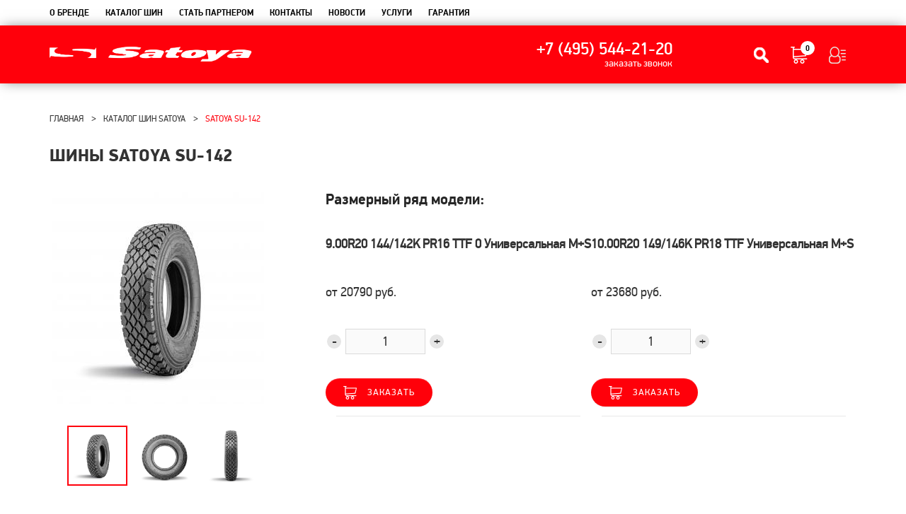

--- FILE ---
content_type: text/html; charset=UTF-8
request_url: http://satoya.ru/catalog/su-142
body_size: 51470
content:
<!DOCTYPE html>
<html lang="ru-RU">
<head>
	<meta http-equiv="Content-Type" content="text/html;charset=utf-8">
	<meta name="viewport" content="width=device-width, initial-scale=1.0, maximum-scale=1.0">
	<meta http-equiv="X-UA-Compatible" content="IE=edge,chrome=1">
	<meta name="HandheldFriendly" content="true">
	<meta http-equiv="cleartype" content="on">
	<meta http-equiv="msthemecompatible" content="no">
	<meta name="format-detection" content="telephone=no">
	<link rel="shortcut icon" type="image/x-icon" href="/favicon.ico">
	<title>Satoya - надежные легковые и грузовые шины</title>

	<link rel="stylesheet" href="http://satoya.ru/themes/new/vendors/bootstrap/css/bootstrap.css">
	<link rel="stylesheet" href="http://satoya.ru/themes/new/vendors/bootstrap/css/bootstrap-theme.css">
	<link rel="stylesheet" href="http://satoya.ru/themes/new/vendors/jquery-ui/themes/base/jquery-ui.min.css">
	<link rel="stylesheet" href="http://satoya.ru/themes/new/vendors/fancybox/source/jquery.fancybox.css">
	<link rel="stylesheet" href="http://satoya.ru/themes/new/vendors/fancybox/source/helpers/jquery.fancybox-thumbs.css">
	<link rel="stylesheet" href="http://satoya.ru/themes/new/vendors/slick-carousel/slick/slick.css">
	<link rel="stylesheet" href="http://satoya.ru/themes/new/vendors/slick-carousel/slick/slick-theme.css">
	<link rel="stylesheet" href="http://satoya.ru/themes/new/vendors/jquery.fs.scroller/jquery.fs.scroller.css">
	<link rel="stylesheet" href="http://satoya.ru/themes/new/vendors/jquery-form-styler/jquery.formstyler.css">
	<link rel="stylesheet" href="http://satoya.ru/themes/new/assets/css/main.css">
	<link rel="stylesheet" href="http://satoya.ru/themes/new/assets/css/media.css">

	<!--[if lte IE 9]>
		<link rel="stylesheet" href="http://satoya.ru/themes/new/assets/css/ie.css">
		<script src="https://oss.maxcdn.com/libs/respond.js/1.4.2/respond.min.js"></script>
		<script src="https://oss.maxcdn.com/libs/html5shiv/3.7.0/html5shiv.js"></script>
		<script src="https://code.jquery.com/jquery-1.9.1.js"></script>
		<script src="https://raw.githubusercontent.com/livingston/css3-mediaqueries-js/master/css3-mediaqueries.js"></script>
	<![endif] -->

	
	<meta name="yandex-verification" content="a3ffcb0b5c8734e4" />

	<script src="http://satoya.ru/themes/new/vendors/jquery/dist/jquery.js" type="application/javascript"></script>
	<script src="http://satoya.ru/themes/new/vendors/jquery-ui/jquery-ui.js" type="application/javascript"></script>
	<script src="http://satoya.ru/themes/new/vendors/jqueryui-touch-punch/jquery.ui.touch-punch.min.js" type="application/javascript"></script>
	<script src="http://satoya.ru/themes/new/vendors/bootstrap/dist/js/bootstrap.min.js" type="application/javascript"></script>
	<script src="http://satoya.ru/themes/new/vendors/slick-carousel/slick/slick.js" type="application/javascript"></script>
	<script src="http://satoya.ru/themes/new/vendors/fancybox/source/jquery.fancybox.js" type="application/javascript"></script>
	<script src="http://satoya.ru/themes/new/vendors/fancybox/source/helpers/jquery.fancybox-thumbs.js" type="application/javascript"></script>
	<script src="http://satoya.ru/themes/new/vendors/jquery.tablesorter.min.js" type="application/javascript"></script>
	<script src="http://satoya.ru/themes/new/vendors/jquery.maskedinput/src/jquery.maskedinput.js" type="application/javascript"></script>
	<script src="http://satoya.ru/themes/new/vendors/jquery.fs.scroller/jquery.fs.scroller.js" type="application/javascript"></script>
	<script src="http://satoya.ru/themes/new/vendors/jquery-form-styler/jquery.formstyler.js" type="application/javascript"></script>
	<script src="http://satoya.ru/themes/new/vendors/jquery.inputmask.min.js" type="application/javascript"></script>
	

	 
	<script src="http://satoya.ru/themes/new/assets/js/common.js" type="application/javascript"></script>
	

			<script src="http://satoya.ru/themes/new//modules/catalog/script.js" type="application/javascript"></script>
			
	
<!--  Google Analytics -->
<script async src="https://www.googletagmanager.com/gtag/js?id=UA-121651125-1"></script>
<script>
  window.dataLayer = window.dataLayer || [];
  function gtag(){dataLayer.push(arguments);}
  gtag('js', new Date());

  gtag('config', 'UA-121651125-1');
</script>

</head>

<body>

<!-- Yandex.Metrika counter -->
<script type="text/javascript" >
   (function(m,e,t,r,i,k,a){m[i]=m[i]||function(){(m[i].a=m[i].a||[]).push(arguments)};
   m[i].l=1*new Date();
   for (var j = 0; j < document.scripts.length; j++) {if (document.scripts[j].src === r) { return; }}
   k=e.createElement(t),a=e.getElementsByTagName(t)[0],k.async=1,k.src=r,a.parentNode.insertBefore(k,a)})
   (window, document, "script", "https://mc.yandex.ru/metrika/tag.js", "ym");

   ym(49440169, "init", {
        clickmap:true,
        trackLinks:true,
        accurateTrackBounce:true,
        ecommerce:"dataLayer"
   });
</script>
<noscript><div><img src="https://mc.yandex.ru/watch/49440169" style="position:absolute; left:-9999px;" alt="" /></div></noscript>
<!-- /Yandex.Metrika counter -->


	<div id="header">
		<div class="navigation">
			<div class="container">
				<div class="row">
					<ul class="list-inline col-md-8 col-sm-10 hidden-xs">
						<li><a href="/about/">О бренде</a></li>
						<li><a href="/catalog/">каталог шин</a></li>
						<li><a href="/partners/">Стать партнером</a></li>
						<li><a href="/contacts/">контакты</a></li>
						<li><a href="/news/">новости</a></li>
						<li><a href="/services/">услуги</a></li>
						<li><a href="/warranty/">гарантия</a></li>
						
					</ul>
					
					<div class="lang text-right col-md-4 col-sm-2">
						<!-- <a href="/home/">Русский</a> -->
						<!-- <a href="/en/home/">English</a> -->
					</div>
					
					<div class="mobile-nav-btn hidden-lg hidden-md hidden-sm">
												<p onclick="getCall()" id="mobile-phone" data-phone="+7 (495) 544-21-20">+7 (495) 544-21-20</p>
						
						<a href="/"><img src="/themes/new//assets/img/ic/ic_mobile.png" alt=""></a>
					</div>
				</div>
			</div>
		</div>
		<div class="header">
			<div class="container">
				<div class="row">
					<div class="col-md-4 col-sm-4 mobile-logo">
						<a href="/" class="logo"><img src="/themes/new//assets/img/logo.png" alt=""></a>
					</div>
					<div class="col-md-8 col-sm-8 mobile-action">
						<div class="row">
							<div class="phone text-right col-md-8 col-sm-7 hidden-xs">

																<p onclick="getCall()" id="mobile-phone" data-phone="+7 (495) 544-21-20">+7 (495) 544-21-20</p>
								
								<a href="#" data-target="#callback" data-toggle="modal">заказать звонок</a>
							</div>
							<div class="action col-md-4 col-sm-5">
								<a href="/personal/login/"><img src="/themes/new//assets/img/ic/ic_login-header.png" alt=""></a>
																								<a href="#" class="cart-btn"><img src="/themes/new//assets/img/ic/ic_cart-header.png" alt=""><i>0</i></a>
																<a href="#" class="search-btn" title="Поиск"><img src="/themes/new//assets/img/ic/ic_search-header2.png" alt="Поиск"></a>
								
								<div class="float-cart">
																	<div class="title">
										<p>Ваша корзина</p>
									</div>
									 
									<div class="items">
									<div class="info">
									<p>Ваша корзина пуста</p> 
									</div>
									</div>
																	</div>
								
							</div>
						</div>
					</div>
				</div>
			</div>
			<div id="float-search">
				<div class="container">
					<div class="row">
						<form role="search" action='/search/'>
							<input type="text" name="search_text" placeholder="Поиск по сайту" autocomplete="off" class="input_search">
							<ul class="search_result"></ul>
							<button class="btn btn-default btn-white">Искать</button>
						</form>
						
					</div>
				</div>
			</div>
		</div>
	</div>

	<div class="mobile-menu hidden-lg hidden-md hidden-sm">
		<a href="#" class="cls">&#215;</a>
		<ul>
			<li><a href="/">Главная</a></li>
			<li><a href="/about/">О бренде</a></li>
			<li><a href="/catalog/">каталог шин</a></li>
			<li><a href="/partners/">Стать партнером</a></li>
			<li><a href="/contacts/">контакты</a></li>
			<li><a href="/news/">новости</a></li>
			<li><a href="/services/">услуги</a></li>

			
		</ul>
	</div>
<script>
function getCall() {
	var elem = document.getElementById("mobile-phone");
	var call_phone = elem.dataset.phone;
	document.location.href = "tel:" + call_phone;
}
</script>	

	<div id="main">						<div id="breadcrumb">
			<div class="container">
				<div class="row">
					<div class="col-sm-12">
						<ul class="list-inline">
																					<li><a href="/">Главная</a></li>
																												<li><a href="/catalog/">Каталог шин SATOYA</a></li>
																												<li><span>SATOYA SU-142</span></li>
																				</ul>
												<h1>Шины SATOYA SU-142</h1>
											</div>
				</div>
			</div>
		</div>
				<div id="product-info">
			<div class="container">
				<div class="row">
										<div class="col-sm-4 img">
						<div class="main-img">
							<a href="/themes/new/images/catalog/33913_45584.jpg" class="fancy"><img src="/themes/new/images/catalog//cache/300/33913_45584.jpg" alt=""></a>
						</div>
						<ul>
																					<li><a href="#" class="active"><img src="/themes/new/images/catalog/33913_45584.jpg" alt=""></a></li>
																					<li><a href="#" ><img src="/themes/new/images/catalog/33913_45583.jpg" alt=""></a></li>
																					<li><a href="#" ><img src="/themes/new/images/catalog/33913_45582.jpg" alt=""></a></li>
																				</ul>
												<div class="col-sm-12 list">
						<br><br>
						<strong>Тип оси:</strong><br>
																								
						<img src="/themes/new//assets/img/ic/axis-5.png" alt="Универсальная M+S" title="Универсальная M+S">
												
						</div>
												
					</div>
					
					
					
					<div class="col-sm-8 list">

						<strong>Размерный ряд модели:</strong>					
						
						<div class="col-sm-12">
																																														<div class="row">
																<div class="col-sm-6">
									<div class="table hidden-xs">
										<div class="tbody">	
											<div class="tr">
												<div class="row">
													<div class="td"><b>9.00R20 144/142K PR16 TTF 0 Универсальная M+S </b></div>
													<div class="td">от 20790 руб. </div>
													<div class="td">
														<form action="/cart/add/" class="count" id="add-product-form-104397769998">
															<button>-</button>
															<input type="text" name="qnty" id="qnty" value="1">
															<input type="hidden" name="part" id="part" value="3">
															<input type="hidden" name="product_id" id="product_id" value="104397769998">
															<button>+</button>
														</form>
													</div>
													<div class="td"><a href="#" class="btn btn-primary" onclick="javascript: document.getElementById('add-product-form-104397769998').submit();"><img src="/themes/new//assets/img/ic/ic_cart-btn.png" alt=""><span>Заказать</span></a></div>
												</div>
											</div>
										</div>
									</div>
								</div>
																																																															<div class="col-sm-6">
									<div class="table hidden-xs">
										<div class="tbody">	
											<div class="tr">
												<div class="row">
													<div class="td"><b>10.00R20 149/146K PR18 TTF  Универсальная M+S </b></div>
													<div class="td">от 23680 руб. </div>
													<div class="td">
														<form action="/cart/add/" class="count" id="add-product-form-104778859911">
															<button>-</button>
															<input type="text" name="qnty" id="qnty" value="1">
															<input type="hidden" name="part" id="part" value="3">
															<input type="hidden" name="product_id" id="product_id" value="104778859911">
															<button>+</button>
														</form>
													</div>
													<div class="td"><a href="#" class="btn btn-primary" onclick="javascript: document.getElementById('add-product-form-104778859911').submit();"><img src="/themes/new//assets/img/ic/ic_cart-btn.png" alt=""><span>Заказать</span></a></div>
												</div>
											</div>
										</div>
									</div>
								</div>
																		<!-- div class="td col-lg-3 col-sm-4"><a href="#"  data-target="#sizeshops" data-toggle="modal" class="btn btn-default"><img src="/themes/new//assets/img/ic/ic_point-btn.png" alt=""><span>Где купить?</span></a></div-->
									</div> 
																																					
						</div>

						
						
						<form action="" class="hidden-lg hidden-md hidden-sm">
																					<p>9.00R20 144/142K 144/142K TTF Универсальная M+S</p>
							<div class="info-mobile hidden-lg hidden-md hidden-sm">

								<div id="mobile-noauth-price">
									<p>от 20790 руб. </p>
								</div>						
								

								<script>
								$('#mobile-noauth-size').change(function(){
									var price = $(this).find(':selected').data('price')
									// alert('PRICE ' + price);
									$( "#mobile-noauth-price" ).html( '<p>от ' +  price + ' руб.</p>' );
								});
								</script>							
									
								<div>
									<a 
										href="#" 
										class="btn btn-default"
										onclick="javascript: document.getElementById('add-product-form-104397769998').submit();"
										><img src="/themes/new//assets/img/ic/ic_point-btn.png" alt=""><span>Заказать</span></a>
								</div>
							
								
							</div>							
																					<p>10.00R20 149/146K 149/146K TTF Универсальная M+S</p>
							<div class="info-mobile hidden-lg hidden-md hidden-sm">

								<div id="mobile-noauth-price">
									<p>от 23680 руб. </p>
								</div>						
								

								<script>
								$('#mobile-noauth-size').change(function(){
									var price = $(this).find(':selected').data('price')
									// alert('PRICE ' + price);
									$( "#mobile-noauth-price" ).html( '<p>от ' +  price + ' руб.</p>' );
								});
								</script>							
									
								<div>
									<a 
										href="#" 
										class="btn btn-default"
										onclick="javascript: document.getElementById('add-product-form-104778859911').submit();"
										><img src="/themes/new//assets/img/ic/ic_point-btn.png" alt=""><span>Заказать</span></a>
								</div>
							
								
							</div>							
														<!--
							<select name="" id="mobile-noauth-size">
																								<option data-price="20790" value="">9.00R20 144/142K 144/142K TTF Универсальная M+S</option>
																								<option data-price="23680" value="">10.00R20 149/146K 149/146K TTF Универсальная M+S</option>
															</select>
							-->
						</form>
					
					</div>
																		</div>
			</div>
		</div>
		<div id="product-text">
			<div class="container">
				<div class="row">
					<div class="col-sm-12">						
						<ul class="nav nav-tabs">
							<li class="active"><a href="#descript" data-toggle="tab">Описание шины</a></li>
							<li onClick="ResetMap();"><a href="#contacts" data-toggle="tab">Где купить</a></li>
						</ul>
					</div>
				</div>
			</div>			

			<div class="tab-content">
				<div class="tab-pane active fade in" id="descript">
					<div class="container">
						<div class="row">
							<div class="col-sm-12">
															<ul>
<li>Для использования на всех осях грузового и коммерческого транспорта</li>
<li>Шины универсальные и приспособлены для любой оси грузового и коммерческого транспорта различной грузоподъёмности, используемого преимущественно для городских и междугородних перевозок.</li>
<li>Дизайн рисунка протектора из нескольких рядов массивных ромбовидных шашек обеспечивает оптимальное сцепление с дорогой в сухую и мокрую погоду.</li>
<li>Рекомендованный характер перевозок: Магистральный / региональный.</li>
</ul>														</div>
						</div>
					</div>
				</div>
				
				<div class="tab-pane" id="contacts">
					<script>
	$("#region").change(function()
	{
	
		var id=$(this).val();
		var dataString = 'mode=ajax&region='+ id;
		/*alert(dataString);*/
		$.ajax({
			type: "POST",
			url: "/shops/shops_widget/",
			data: dataString,
			cache: false,
			success: function(html){
				$("#shops").html(html);
			} 
		});
	});				

	$('select').styler();
	
	$('.fs-scroller').scroller();
	
	</script>
	

		<div id="map" class="map"></div>
		<script>

function initMap() {
	
  var centerLatLng = {lat: 55.71095, lng: 37.99415};

  var map = new google.maps.Map(document.getElementById('map'), {
    zoom: 8,
    center: centerLatLng,
    styles: [{"featureType": "administrative","elementType": "labels.text.fill","stylers": [{"color": "#444444"}]}, {"featureType": "landscape","elementType": "all","stylers": [{"color": "#f2f2f2"}]}, {"featureType": "poi","elementType": "all","stylers": [{"visibility": "off"}]}, {"featureType": "road","elementType": "all","stylers": [{"saturation": -100}, {"lightness": 45}]}, {"featureType": "road.highway","elementType": "all","stylers": [{"visibility": "simplified"}]}, {"featureType": "road.arterial","elementType": "labels.icon","stylers": [{"visibility": "off"}]}, {"featureType": "transit","elementType": "all","stylers": [{"visibility": "off"}]}, {"featureType": "water","elementType": "all","stylers": [{"color": "#9a9a9a"}, {"visibility": "on"}]}],

  });
  
  setMarkers(map);
}

// Data for the markers consisting of a name, a LatLng and a zIndex for the
// order in which these markers should display on top of each other.
var cities = [["ГШЦ Чёрное", 55.7472,38.0565, 10, "МО, Балашихинский р-он, дер. Чёрное, ул.Агрогородок, вл.77"],["дер. Черная Грязь, Ленинградское ш. 33-й км", 55.9752,37.306, 15, "МО, Солнечногорский р-н, дер. Черная Грязь, Ленинградское ш. 33-й км"],["г. Москва, просп. Мира, вл.94", 55.7954,37.635, 10, "г. Москва, просп. Мира, вл.94"],["г. Москва, ул. Академика Королева, д.12А", 55.8223,37.6034, 10, "г. Москва, ул. Академика Королева, д.12А"],["г. Москва, Волгоградский проспект, д.24, корп.1", 55.7272,37.6793, 10, "г. Москва, Волгоградский проспект, д.24, корп.1"],["г. Москва, Волоколамское шоссе, д. 79", 55.8263,37.4201, 10, "г. Москва, Волоколамское шоссе, д. 79"],["г. Москва, Ленинский проспект, д.137 А", 55.6434,37.4721, 10, "г. Москва, Ленинский проспект, д.137 А"],["г. Москва, Можайское шоссе, д.43", 55.7167,37.4103, 10, "г. Москва, Можайское шоссе, д.43"],["г. Москва, Нахимовский проспект, д. 24 А", 55.6712,37.5825, 10, "г. Москва, Нахимовский проспект, д. 24 А"],["г. Москва, ул. Айвазовского, д.2 Ас2", 55.6197,37.5427, 10, "г. Москва, ул. Айвазовского, д.2 Ас2"],["г. Москва, ул. Декабристов, вл. 49Б", 55.8584,37.6233, 10, "г. Москва, ул. Декабристов, вл. 49Б"],["г. Москва, ул. Люблинская, д. 92", 55.6586,37.7391, 10, "г. Москва, ул. Люблинская, д. 92"],["г. Москва, ул. Профсоюзная, д. 84 А", 55.655,37.5361, 10, "г. Москва, ул. Профсоюзная, д. 84 А"],["г. Москва, ул. Тимирязевская, д. 38 А", 55.8241,37.5584, 10, "г. Москва, ул. Тимирязевская, д. 38 А"],["г. Москва, шоссе Энтузиастов, д.63", 55.7761,37.8348, 10, "г. Москва, шоссе Энтузиастов, д.63"],["г. Москва, Щелковское шоссе, д. 98/57", 55.8122,37.8281, 10, "г. Москва, Щелковское шоссе, д. 98/57"],["Московская область, Одинцовский городской округ, деревня Раздоры, Мякининское ш., 1-й км.,стр.7", 55.7908,37.3653, 10, "Московская область, Одинцовский городской округ, деревня Раздоры, Мякининское ш., 1-й км.,стр.7"],["г. Москва, Рязанский проспект, д.26, кор.2", 55.7195,37.7774, 10, "г. Москва, Рязанский проспект, д.26, кор.2"],["г. Москва, ул. Ясеневая, д.13", 55.6027,37.7238, 10, "г. Москва, ул. Ясеневая, д.13"],["г. Москва, Щелковское ш., вл.2/1", 55.8025,37.7558, 10, "г. Москва, Щелковское ш., вл.2/1"],["г. Зеленоград, проезд 4801, д.3, стр.1,2", 56.0145,37.2043, 10, "г. Зеленоград, проезд 4801, д.3, стр.1,2"],["г. Москва, ул.  Скульптора Мухиной, д.13", 55.6371,37.3394, 10, "г. Москва, ул.  Скульптора Мухиной, д.13"],["г. Москва, ул. Пришвина, вл.2 А", 55.8895,37.5887, 10, "г. Москва, ул. Пришвина, вл.2 А"],["г. Москва, ул. Шипиловская, вл. 28 Г", 55.6197,37.7161, 10, "г. Москва, ул. Шипиловская, вл. 28 Г"],["г. Москва, ул. Верейская, вл.7, стр.2", 55.7107,37.4463, 10, "г. Москва, ул. Верейская, вл.7, стр.2"],["г. Москва, Загородное шоссе, д.7, корп.1", 55.6951,37.6113, 10, "г. Москва, Загородное шоссе, д.7, корп.1"],["г. Москва, Зеленоград, корп. 514, стр.1", 55.9976,37.2367, 10, "г. Москва, Зеленоград, корп. 514, стр.1"],["г. Москва, Зеленоград, корп.1812", 55.9976,37.2367, 10, "г. Москва, Зеленоград, корп.1812"],["г. Москва, Мичуринский проспект, д.21, корп.2", 55.6998,37.5057, 10, "г. Москва, Мичуринский проспект, д.21, корп.2"],["г. Москва, ул. Маршала Катукова, д.1", 55.8139,37.3935, 10, "г. Москва, ул. Маршала Катукова, д.1"],["Московская область, г. Балашиха, шоссе Энтузиастов, д. 84", 55.7989,37.9893, 10, "Московская область, г. Балашиха, шоссе Энтузиастов, д. 84"],["Московская область, г. Химки, ул. Пожарского, 204-е УСМР, литера Д, помещение 1", 55.8907,37.4857, 10, "Московская область, г. Химки, ул. Пожарского, 204-е УСМР, литера Д, помещение 1"],["МО, муниципальный округ Истра, деревня Покровское, Центральная улица, 82А", 55.8084,37.0243, 10, "МО, муниципальный округ Истра, деревня Покровское, Центральная улица, 82А"],["г. Москва, ул. Ижорская, д.8б", 55.8882,37.5099, 10, "г. Москва, ул. Ижорская, д.8б"],["г. Москва, ул. Куликовская, д.20", 55.5685,37.5612, 10, "г. Москва, ул. Куликовская, д.20"],["г. Москва, ул. Свободы, д.79", 55.8629,37.4474, 10, "г. Москва, ул. Свободы, д.79"],["г. Москва, ул. Северодвинская, д. 20А", 55.8933,37.6742, 10, "г. Москва, ул. Северодвинская, д. 20А"],["г. Москва, Ярославское шоссе, вл.38, стр.1", 55.863,37.6983, 10, "г. Москва, Ярославское шоссе, вл.38, стр.1"],["г. Москва, Новоухтомское шоссе, дом 2А, стр. 3", 55.7098,37.8503, 10, "г. Москва, Новоухтомское шоссе, дом 2А, стр. 3"],["г. Москва, г. Щербинка, ш. Симферопольское, д. 7А", 55.5017,37.5721, 10, "г. Москва, г. Щербинка, ш. Симферопольское, д. 7А"],["Московская область, г. Балашиха, Западная промзона, ш. Энтузиастов, д.1/2", 55.7915,37.8959, 10, "Московская область, г. Балашиха, Западная промзона, ш. Энтузиастов, д.1/2"],["Московская область, г. Балашиха, Щелковское шоссее, 20-й км, вл.1Б", 55.8277,37.902, 10, "Московская область, г. Балашиха, Щелковское шоссее, 20-й км, вл.1Б"],["Московская область, Ногинский район, г. Электроугли, ул. Железнодорожная, вл.29, стр.1 ", 55.7264,38.2193, 10, "Московская область, Ногинский район, г. Электроугли, ул. Железнодорожная, вл.29, стр.1"],["Московская область, г. Красногорск, ул. Знаменская, д.9", 55.819,37.3441, 10, "Московская область, г. Красногорск, ул. Знаменская, д.9"],["Московская область, г. Красногорск, ул. Ленина, д. 5", 55.8244,37.3165, 10, "Московская область, г. Красногорск, ул. Ленина, д. 5"],["Московская область, г. Мытищи, Олимпийский пр-т, д.31А", 55.9313,37.7519, 10, "Московская область, г. Мытищи, Олимпийский пр-т, д.31А"],["Московская область, г. Подольск, ул. Правды, д.40", 55.4074,37.5538, 10, "Московская область, г. Подольск, ул. Правды, д.40"],["Московская область, г. Орехово-Зуево, Малодубенское шоссе, д.3", 55.8241,38.964, 10, "Московская область, г. Орехово-Зуево, Малодубенское шоссе, д.3"]];


function setMarkers(map) {
  // Adds markers to the map.

  // Marker sizes are expressed as a Size of X,Y where the origin of the image
  // (0,0) is located in the top left of the image.

  // Origins, anchor positions and coordinates of the marker increase in the X
  // direction to the right and in the Y direction down.
  var image = {
    url: '/themes/new/assets/img/ic/ic_marker.png',
    // This marker is 20 pixels wide by 32 pixels high.
    size: new google.maps.Size(24, 33),
    // The origin for this image is (0, 0).
    origin: new google.maps.Point(0, 0),
    // The anchor for this image is the base of the flagpole at (0, 32).
    anchor: new google.maps.Point(12, 33)
  };
  // Shapes define the clickable region of the icon. The type defines an HTML
  // <area> element 'poly' which traces out a polygon as a series of X,Y points.
  // The final coordinate closes the poly by connecting to the first coordinate.

  function addInfoWindow(marker, message) {

            var infoWindow = new google.maps.InfoWindow({
                content: message
            });

            google.maps.event.addListener(marker, 'click', function () {
                infoWindow.open(map, marker);
            });
  }    

  for (var i = 0; i < cities.length; i++) {
    var city = cities[i];
  
    var marker = new google.maps.Marker({
      position: {lat: city[1], lng: city[2]},
      map: map,
      icon: image,
      title: city[4],
      zIndex: city[3],
	  // label: city[4],
    });

    addInfoWindow(marker, city[4]);	
	
  }
}

   </script>

<script type="text/javascript">

function ResetMap() {
google.maps.event.trigger(map, 'resize');
}

</script>
   
   <script async defer src="https://maps.googleapis.com/maps/api/js?key=AIzaSyCB-CqEyJ_GT0CAi7POwj4xH_dozjS4GFA&signed_in=true&callback=initMap"></script>


   
					
					<div id="dillers" class="dillers">
						<div class="col-sm-6">
							<h3>Где купить:</h3>
							<form action="/shops/select/">
								<label for="region">
									<span>Выберите ваш город:</span>
									<select name="region" id="region">
																														<option value="Барнаул" >Барнаул</option>
																				<option value="Великий Новгород" >Великий Новгород</option>
																				<option value="Владимир" >Владимир</option>
																				<option value="Волгоград" >Волгоград</option>
																				<option value="Воронеж" >Воронеж</option>
																				<option value="Екатеринбург" >Екатеринбург</option>
																				<option value="Иваново" >Иваново</option>
																				<option value="Казань" >Казань</option>
																				<option value="Калуга" >Калуга</option>
																				<option value="Кинешма" >Кинешма</option>
																				<option value="Краснодар" >Краснодар</option>
																				<option value="Краснокамск" >Краснокамск</option>
																				<option value="Красноярск" >Красноярск</option>
																				<option value="Курск" >Курск</option>
																				<option value="Москва"  selected="selected" >Москва</option>
																				<option value="Нижний Новгород" >Нижний Новгород</option>
																				<option value="Новосибирск" >Новосибирск</option>
																				<option value="Пермь" >Пермь</option>
																				<option value="Петрозаводск" >Петрозаводск</option>
																				<option value="Ростов-на-Дону" >Ростов-на-Дону</option>
																				<option value="Рязань" >Рязань</option>
																				<option value="Салават" >Салават</option>
																				<option value="Самара" >Самара</option>
																				<option value="Санкт-Петербург" >Санкт-Петербург</option>
																				<option value="Саратов" >Саратов</option>
																				<option value="Сочи" >Сочи</option>
																				<option value="Стерлитамак" >Стерлитамак</option>
																				<option value="Тамбов" >Тамбов</option>
																				<option value="Тольятти" >Тольятти</option>
																				<option value="Томск" >Томск</option>
																				<option value="Тула" >Тула</option>
																				<option value="Тюмень" >Тюмень</option>
																				<option value="Уфа" >Уфа</option>
																				<option value="Хабаровск" >Хабаровск</option>
																				<option value="Энгельс" >Энгельс</option>
																				<option value="Ярославль" >Ярославль</option>
																														

									</select>
								</label>
								<label for="shops">
									<span>Адреса магазинов</span>
									<div class="fs-scroller hidden-xs">
																											
										<div class="item"><a href="#">МО, Балашихинский р-он, <br>дер. Чёрное, ул.Агрогородок, вл.77<br/>+7(903) 798-43-14</a></div>
																	
										<div class="item"><a href="#">МО, Солнечногорский р-н, <br>дер. Черная Грязь, Ленинградское ш. 33-й км<br/>+7(495) 763-09-72<br>
+7(903) 004-28-39</a></div>
																	
										<div class="item"><a href="#">г. Москва, просп. Мира, вл.94<br/>7 (495) 966-16-15</a></div>
																	
										<div class="item"><a href="#">г. Москва, ул. Академика Королева, д.12А<br/>7 (495) 615-90-58</a></div>
																	
										<div class="item"><a href="#">г. Москва, Волгоградский проспект, д.24, корп.1<br/>7 (495) 676-43-45</a></div>
																	
										<div class="item"><a href="#">г. Москва, Волоколамское шоссе, д. 79<br/>7 (495) 491-04-76</a></div>
																	
										<div class="item"><a href="#">г. Москва, Ленинский проспект, д.137 А<br/>7 (499) 995-25-80</a></div>
																	
										<div class="item"><a href="#">г. Москва, Можайское шоссе, д.43<br/>7 (495) 433-09-59</a></div>
																	
										<div class="item"><a href="#">г. Москва, Нахимовский проспект, д. 24 А<br/>7 (495) 966-16-19</a></div>
																	
										<div class="item"><a href="#">г. Москва, ул. Айвазовского, д.2 Ас2<br/>7 (495) 425-13-02</a></div>
																	
										<div class="item"><a href="#">г. Москва, ул. Декабристов, вл. 49Б<br/>7 (495) 730-54-81</a></div>
																	
										<div class="item"><a href="#">г. Москва, ул. Люблинская, д. 92<br/>7 (499) 722-74-24</a></div>
																	
										<div class="item"><a href="#">г. Москва, ул. Профсоюзная, д. 84 А<br/>7 (495) 966-11-21</a></div>
																	
										<div class="item"><a href="#">г. Москва, ул. Тимирязевская, д. 38 А<br/>7 (499) 976-24-07</a></div>
																	
										<div class="item"><a href="#">г. Москва, шоссе Энтузиастов, д.63<br/>7 (499) 308-59-93</a></div>
																	
										<div class="item"><a href="#">г. Москва, Щелковское шоссе, д. 98/57<br/>7 (495) 468-80-86</a></div>
																	
										<div class="item"><a href="#">Московская область, Одинцовский городской округ, деревня Раздоры, Мякининское ш., 1-й км.,стр.7<br/>7 (499) 727-10-15</a></div>
																	
										<div class="item"><a href="#">г. Москва, Рязанский проспект, д.26, кор.2<br/>7 (499) 171-16-93</a></div>
																	
										<div class="item"><a href="#">г. Москва, ул. Ясеневая, д.13<br/>7 (495) 399-86-90</a></div>
																	
										<div class="item"><a href="#">г. Москва, Щелковское ш., вл.2/1<br/>7 (499) 166-29-28</a></div>
																	
										<div class="item"><a href="#">г. Зеленоград, проезд 4801, д.3, стр.1,2<br/>7 (495) 995-16-17</a></div>
																	
										<div class="item"><a href="#">г. Москва, ул.  Скульптора Мухиной, д.13<br/>7 (495) 732-90-95</a></div>
																	
										<div class="item"><a href="#">г. Москва, ул. Пришвина, вл.2 А<br/>7 (499) 909-33-76</a></div>
																	
										<div class="item"><a href="#">г. Москва, ул. Шипиловская, вл. 28 Г<br/>7 (495) 967-95-51</a></div>
																	
										<div class="item"><a href="#">г. Москва, ул. Верейская, вл.7, стр.2<br/>7 (495) 444-33-34</a></div>
																	
										<div class="item"><a href="#">г. Москва, Загородное шоссе, д.7, корп.1<br/>7 (499) 127-02-56</a></div>
																	
										<div class="item"><a href="#">г. Москва, Зеленоград, корп. 514, стр.1<br/>7 (499) 735-74-32</a></div>
																	
										<div class="item"><a href="#">г. Москва, Зеленоград, корп.1812<br/>7 (495) 733-71-50</a></div>
																	
										<div class="item"><a href="#">г. Москва, Мичуринский проспект, д.21, корп.2<br/>7 (495) 734-40-60</a></div>
																	
										<div class="item"><a href="#">г. Москва, ул. Маршала Катукова, д.1<br/>7 (495) 725-39-21</a></div>
																	
										<div class="item"><a href="#">Московская область, г. Балашиха, шоссе Энтузиастов, д. 84<br/>7 (495) 544-02-02 (доб.2560)</a></div>
																	
										<div class="item"><a href="#">Московская область, г. Химки, ул. Пожарского, 204-е УСМР, литера Д, помещение 1<br/>7 (495) 225-62-45</a></div>
																	
										<div class="item"><a href="#">МО, муниципальный округ Истра, деревня Покровское, Центральная улица, 82А<br/>7 (495) 221-74-34</a></div>
																	
										<div class="item"><a href="#">г. Москва, ул. Ижорская, д.8б<br/>7 (495) 221-74-45</a></div>
																	
										<div class="item"><a href="#">г. Москва, ул. Куликовская, д.20<br/>7 (495) 640-62-72</a></div>
																	
										<div class="item"><a href="#">г. Москва, ул. Свободы, д.79<br/>7 (495) 494-00-59</a></div>
																	
										<div class="item"><a href="#">г. Москва, ул. Северодвинская, д. 20А<br/>7 (495) 988-89-83</a></div>
																	
										<div class="item"><a href="#">г. Москва, Ярославское шоссе, вл.38, стр.1<br/>7 (499) 188-03-98</a></div>
																	
										<div class="item"><a href="#">г. Москва, Новоухтомское шоссе, дом 2А, стр. 3<br/>7 (495) 665-97-34</a></div>
																	
										<div class="item"><a href="#">г. Москва, г. Щербинка, ш. Симферопольское, д. 7А<br/>7 (495) 249-03-76</a></div>
																	
										<div class="item"><a href="#">Московская область, г. Балашиха, Западная промзона, ш. Энтузиастов, д.1/2<br/>7 (495)660-02-90</a></div>
																	
										<div class="item"><a href="#">Московская область, г. Балашиха, Щелковское шоссее, 20-й км, вл.1Б<br/>7 (495) 660-03-04</a></div>
																	
										<div class="item"><a href="#">Московская область, Ногинский район, г. Электроугли, ул. Железнодорожная, вл.29, стр.1<br/>7 (495) 228-99-69</a></div>
																	
										<div class="item"><a href="#">Московская область, г. Красногорск, ул. Знаменская, д.9<br/>7 (495) 995-14-10</a></div>
																	
										<div class="item"><a href="#">Московская область, г. Красногорск, ул. Ленина, д. 5<br/>7 (495) 589-80-87</a></div>
																	
										<div class="item"><a href="#">Московская область, г. Мытищи, Олимпийский пр-т, д.31А<br/>7 (495) 656-17-01</a></div>
																	
										<div class="item"><a href="#">Московская область, г. Подольск, ул. Правды, д.40<br/>7 (4967) 53-33-00</a></div>
																	
										<div class="item"><a href="#">Московская область, г. Орехово-Зуево, Малодубенское шоссе, д.3<br/>7 (496) 423 44 19, 7 (496)423 44 27</a></div>
																												
									</div>
									<select name="select_shops" id="select_shops" class="hidden-lg hidden-md hidden-sm">
																									
										<option value="">МО, Балашихинский р-он, <br>дер. Чёрное, ул.Агрогородок, вл.77<br/>+7(903) 798-43-14</option>
															
										<option value="">МО, Солнечногорский р-н, <br>дер. Черная Грязь, Ленинградское ш. 33-й км<br/>+7(495) 763-09-72<br>
+7(903) 004-28-39</option>
															
										<option value="">г. Москва, просп. Мира, вл.94<br/>7 (495) 966-16-15</option>
															
										<option value="">г. Москва, ул. Академика Королева, д.12А<br/>7 (495) 615-90-58</option>
															
										<option value="">г. Москва, Волгоградский проспект, д.24, корп.1<br/>7 (495) 676-43-45</option>
															
										<option value="">г. Москва, Волоколамское шоссе, д. 79<br/>7 (495) 491-04-76</option>
															
										<option value="">г. Москва, Ленинский проспект, д.137 А<br/>7 (499) 995-25-80</option>
															
										<option value="">г. Москва, Можайское шоссе, д.43<br/>7 (495) 433-09-59</option>
															
										<option value="">г. Москва, Нахимовский проспект, д. 24 А<br/>7 (495) 966-16-19</option>
															
										<option value="">г. Москва, ул. Айвазовского, д.2 Ас2<br/>7 (495) 425-13-02</option>
															
										<option value="">г. Москва, ул. Декабристов, вл. 49Б<br/>7 (495) 730-54-81</option>
															
										<option value="">г. Москва, ул. Люблинская, д. 92<br/>7 (499) 722-74-24</option>
															
										<option value="">г. Москва, ул. Профсоюзная, д. 84 А<br/>7 (495) 966-11-21</option>
															
										<option value="">г. Москва, ул. Тимирязевская, д. 38 А<br/>7 (499) 976-24-07</option>
															
										<option value="">г. Москва, шоссе Энтузиастов, д.63<br/>7 (499) 308-59-93</option>
															
										<option value="">г. Москва, Щелковское шоссе, д. 98/57<br/>7 (495) 468-80-86</option>
															
										<option value="">Московская область, Одинцовский городской округ, деревня Раздоры, Мякининское ш., 1-й км.,стр.7<br/>7 (499) 727-10-15</option>
															
										<option value="">г. Москва, Рязанский проспект, д.26, кор.2<br/>7 (499) 171-16-93</option>
															
										<option value="">г. Москва, ул. Ясеневая, д.13<br/>7 (495) 399-86-90</option>
															
										<option value="">г. Москва, Щелковское ш., вл.2/1<br/>7 (499) 166-29-28</option>
															
										<option value="">г. Зеленоград, проезд 4801, д.3, стр.1,2<br/>7 (495) 995-16-17</option>
															
										<option value="">г. Москва, ул.  Скульптора Мухиной, д.13<br/>7 (495) 732-90-95</option>
															
										<option value="">г. Москва, ул. Пришвина, вл.2 А<br/>7 (499) 909-33-76</option>
															
										<option value="">г. Москва, ул. Шипиловская, вл. 28 Г<br/>7 (495) 967-95-51</option>
															
										<option value="">г. Москва, ул. Верейская, вл.7, стр.2<br/>7 (495) 444-33-34</option>
															
										<option value="">г. Москва, Загородное шоссе, д.7, корп.1<br/>7 (499) 127-02-56</option>
															
										<option value="">г. Москва, Зеленоград, корп. 514, стр.1<br/>7 (499) 735-74-32</option>
															
										<option value="">г. Москва, Зеленоград, корп.1812<br/>7 (495) 733-71-50</option>
															
										<option value="">г. Москва, Мичуринский проспект, д.21, корп.2<br/>7 (495) 734-40-60</option>
															
										<option value="">г. Москва, ул. Маршала Катукова, д.1<br/>7 (495) 725-39-21</option>
															
										<option value="">Московская область, г. Балашиха, шоссе Энтузиастов, д. 84<br/>7 (495) 544-02-02 (доб.2560)</option>
															
										<option value="">Московская область, г. Химки, ул. Пожарского, 204-е УСМР, литера Д, помещение 1<br/>7 (495) 225-62-45</option>
															
										<option value="">МО, муниципальный округ Истра, деревня Покровское, Центральная улица, 82А<br/>7 (495) 221-74-34</option>
															
										<option value="">г. Москва, ул. Ижорская, д.8б<br/>7 (495) 221-74-45</option>
															
										<option value="">г. Москва, ул. Куликовская, д.20<br/>7 (495) 640-62-72</option>
															
										<option value="">г. Москва, ул. Свободы, д.79<br/>7 (495) 494-00-59</option>
															
										<option value="">г. Москва, ул. Северодвинская, д. 20А<br/>7 (495) 988-89-83</option>
															
										<option value="">г. Москва, Ярославское шоссе, вл.38, стр.1<br/>7 (499) 188-03-98</option>
															
										<option value="">г. Москва, Новоухтомское шоссе, дом 2А, стр. 3<br/>7 (495) 665-97-34</option>
															
										<option value="">г. Москва, г. Щербинка, ш. Симферопольское, д. 7А<br/>7 (495) 249-03-76</option>
															
										<option value="">Московская область, г. Балашиха, Западная промзона, ш. Энтузиастов, д.1/2<br/>7 (495)660-02-90</option>
															
										<option value="">Московская область, г. Балашиха, Щелковское шоссее, 20-й км, вл.1Б<br/>7 (495) 660-03-04</option>
															
										<option value="">Московская область, Ногинский район, г. Электроугли, ул. Железнодорожная, вл.29, стр.1<br/>7 (495) 228-99-69</option>
															
										<option value="">Московская область, г. Красногорск, ул. Знаменская, д.9<br/>7 (495) 995-14-10</option>
															
										<option value="">Московская область, г. Красногорск, ул. Ленина, д. 5<br/>7 (495) 589-80-87</option>
															
										<option value="">Московская область, г. Мытищи, Олимпийский пр-т, д.31А<br/>7 (495) 656-17-01</option>
															
										<option value="">Московская область, г. Подольск, ул. Правды, д.40<br/>7 (4967) 53-33-00</option>
															
										<option value="">Московская область, г. Орехово-Зуево, Малодубенское шоссе, д.3<br/>7 (496) 423 44 19, 7 (496)423 44 27</option>
																												
									</select>									

								</label>
							</form>
						</div>
					</div>
				</div> 
				
			</div>
		</div>
		

	</div>

	<div id="footer">
		<div class="container">
			<div class="row">
				<div class="col-sm-12">
					<div class="logo"><img src="/themes/new//assets/img/logo-f.jpg" alt=""></div>
					<div class="nav">
						<ul class="list-inline">
							<li><a href="/"><img src="/themes/new//assets/img/ic/ic_home.png" alt=""></a></li>
							<li><a href="/catalog/">Каталог</a></li>
							<li><a href="/services/">Услуги</a></li>
							<li><a href="/contacts/">Контакты</a></li>
							<li><a href="/news/">Новости</a></li>
							<li><a href="/partners/">Стать партнером</a></li>
							<li><a href="/about/">О бренде</a></li>
						</ul>
					</div>
				</div>
				<div class="col-sm-12">
					<div class="copy">
						<img src="/themes/new//assets/img/ic/ic_copy.png" alt="">
						<p>Все права защищены<br/>Satoya Russia © <span id="curyear"></span></p>
						
						<a href="/partners/">Партнерам</a><br>
						<p><a style="color:#444;" href="/uploads/Политика_ООО_САМ-МБ.pdf">Политика ООО САМ–МБ в отношении обработки персональных данных</a></p>
					</div>
					<div class="contact">
						<strong>СВЯЗЯТСЯ С НАМИ</strong>
												<a href="tel:+7 (495) 544-21-20"><p>+7 (495) 544-21-20</p></a>
											</div>
					<div class="callback">
						<a href="#" class="btn btn-default" data-target="#callback" data-toggle="modal">Связаться с нами</a>
					</div>
					<div class="developer">
						<span>Разработка сайта</span>
						<a href="http://it-in.ru/" title="Сайт разработан и поддерживается" style="text-decoration: none;">
							<img src="/themes/new//assets/img/itin.png" alt="">&nbsp;

							<img src="/themes/new//assets/img/affetta.png" alt="">
						</a>
					</div>
				</div>
			</div>
		</div>
	</div>
	<div id="footer-mobile" class="hidden-sm hidden-md hidden-lg">
		<div class="container">
			<div class="row">
				<div class="col-sm-12">
					<div class="logo">
						<a href="#"><img src="/themes/new//assets/img/logo-f.jpg" alt=""></a>
					</div>
										<a href="tel:+7 (495) 544-21-20"><p>+7 (495) 544-21-20</p></a>					
					
				</div>
			</div>
		</div>
	</div>
	<div class="modal fade bs-example-modal-md" id="callback" tabindex="-1" aria-hidden="true">
		<div class="modal-dialog modal-md">
			<div class="modal-content">
				<div class="modal-body">
	            	<button type="button" class="close" data-dismiss="modal" aria-label="Закрыть">&#215;</button>
					<form action="" class="col-sm-12">
						<h2>Связаться с нами</h2>
						<div class="row">
							<label for="">
								<span>ФИО:</span>
								<input type="text">
							</label>
							<label for="">
								<span>Телефон:</span>
								<input type="text">
							</label>
							<label for="">
								<span>Комментарий:</span>
								<textarea></textarea>
							</label>
							<button class="btn btn-primary">Отправить</button>
						</div>
					</form>
				</div>
			</div>
		</div>
	</div>		
</body>
</html>

--- FILE ---
content_type: text/css
request_url: http://satoya.ru/themes/new/vendors/jquery.fs.scroller/jquery.fs.scroller.css
body_size: 6410
content:
/* 
 * Scroller v3.1.2 - 2015-04-04 
 * A jQuery plugin for replacing default browser scrollbars. Part of the Formstone Library. 
 * http://classic.formstone.it/scroller/ 
 * 
 * Copyright 2015 Ben Plum; MIT Licensed 
 */

.fs-scrollbar {
  overflow: hidden;
  overflow-x: hidden;
  overflow-y: hidden;
  position: relative;
}
.fs-scrollbar,
.fs-scrollbar * {
  -webkit-user-select: none !important;
     -moz-user-select: none !important;
      -ms-user-select: none !important;
          user-select: none !important;
}
.fs-scrollbar,
.fs-scrollbar-content,
.fs-scrollbar-bar,
.fs-scrollbar-track,
.fs-scrollbar-handle {
  box-sizing: border-box;
}
.fs-scrollbar-content {
  position: relative;
  z-index: 1;
  height: 100%;
  overflow: auto;
  overflow-x: hidden;
  overflow-y: auto;
  -webkit-overflow-scrolling: touch;
}
.fs-scrollbar-content::-webkit-scrollbar,
.fs-scrollbar-content::-webkit-scrollbar-button,
.fs-scrollbar-content::-webkit-scrollbar-track,
.fs-scrollbar-content::-webkit-scrollbar-track-piece,
.fs-scrollbar-content::-webkit-scrollbar-thumb,
.fs-scrollbar-content::-webkit-scrollbar-corner,
.fs-scrollbar-content::-webkit-resizer {
  background: transparent;
  opacity: 0;
}
.fs-scrollbar-bar {
  width: 16px;
  height: 100%;
  position: absolute;
  right: 0;
  top: 0;
  z-index: 2;
  background: #ffffff;
  border: 1px solid #eeeeee;
  border-width: 0 0 0 1px;
  display: none;
}
.fs-scrollbar-track {
  width: 100%;
  height: 100%;
  position: relative;
  background: #ffffff;
  overflow: hidden;
}
.fs-scrollbar-handle {
  width: 10px;
  height: 20px;
  position: absolute;
  top: 0;
  right: 3px;
  z-index: 2;
  background: #cccccc;
  border: 1px solid #ffffff;
  border-radius: 5px;
  cursor: pointer;
}
.fs-scrollbar-horizontal .fs-scrollbar-content {
  overflow: auto;
  overflow-x: auto;
  overflow-y: hidden;
  padding: 0 0 16px 0;
}
.fs-scrollbar-horizontal .fs-scrollbar-bar {
  width: 100%;
  height: 16px;
  top: auto;
  bottom: 0;
  border-width: 1px 0 0 0;
}
.fs-scrollbar-horizontal .fs-scrollbar-handle {
  width: 20px;
  height: 10px;
  top: auto;
  right: auto;
  bottom: 3px;
}
.fs-scrollbar-setup .fs-scrollbar-content,
.fs-scrollbar-active .fs-scrollbar-content {
  padding: 20px;
}
.fs-scrollbar-setup .fs-scrollbar-bar,
.fs-scrollbar-active .fs-scrollbar-bar {
  display: block;
}

.fs-scrollbar {
  overflow: hidden;
  overflow-x: hidden;
  overflow-y: hidden;
  position: relative;
}
.fs-scrollbar,
.fs-scrollbar * {
  -webkit-user-select: none !important;
     -moz-user-select: none !important;
      -ms-user-select: none !important;
          user-select: none !important;
}
.fs-scrollbar,
.fs-scrollbar-content,
.fs-scrollbar-bar,
.fs-scrollbar-track,
.fs-scrollbar-handle {
  box-sizing: border-box;
}
.fs-scrollbar-content {
  position: relative;
  z-index: 1;
  height: 100%;
  overflow: auto;
  overflow-x: hidden;
  overflow-y: auto;
  -webkit-overflow-scrolling: touch;
}
.fs-scrollbar-content::-webkit-scrollbar,
.fs-scrollbar-content::-webkit-scrollbar-button,
.fs-scrollbar-content::-webkit-scrollbar-track,
.fs-scrollbar-content::-webkit-scrollbar-track-piece,
.fs-scrollbar-content::-webkit-scrollbar-thumb,
.fs-scrollbar-content::-webkit-scrollbar-corner,
.fs-scrollbar-content::-webkit-resizer {
  background: transparent;
  opacity: 0;
}
.fs-scrollbar-bar {
  width: 16px;
  height: 100%;
  position: absolute;
  right: 0;
  top: 0;
  z-index: 2;
  background: #ffffff;
  border: 1px solid #eeeeee;
  border-width: 0 0 0 1px;
  display: none;
}
.fs-scrollbar-track {
  width: 100%;
  height: 100%;
  position: relative;
  background: #ffffff;
  overflow: hidden;
}
.fs-scrollbar-handle {
  width: 10px;
  height: 20px;
  position: absolute;
  top: 0;
  right: 3px;
  z-index: 2;
  background: #cccccc;
  border: 1px solid #ffffff;
  border-radius: 5px;
  cursor: pointer;
}
.fs-scrollbar-horizontal .fs-scrollbar-content {
  overflow: auto;
  overflow-x: auto;
  overflow-y: hidden;
  padding: 0 0 16px 0;
}
.fs-scrollbar-horizontal .fs-scrollbar-bar {
  width: 100%;
  height: 16px;
  top: auto;
  bottom: 0;
  border-width: 1px 0 0 0;
}
.fs-scrollbar-horizontal .fs-scrollbar-handle {
  width: 20px;
  height: 10px;
  top: auto;
  right: auto;
  bottom: 3px;
}
.fs-scrollbar-setup .fs-scrollbar-content,
.fs-scrollbar-active .fs-scrollbar-content {
  padding: 20px;
}
.fs-scrollbar-setup .fs-scrollbar-bar,
.fs-scrollbar-active .fs-scrollbar-bar {
  display: block;
}
.scroller {
  overflow: hidden;
  overflow-x: hidden;
  overflow-y: hidden;
  position: relative;
}
.scroller,
.scroller * {
  -webkit-user-select: none !important;
     -moz-user-select: none !important;
      -ms-user-select: none !important;
          user-select: none !important;
}
.scroller,
.scroller-content,
.scroller-bar,
.scroller-track,
.scroller-handle {
  box-sizing: border-box;
}
.scroller-content {
  position: relative;
  z-index: 1;
  height: 100%;
  overflow: auto;
  overflow-x: hidden;
  overflow-y: auto;
  -webkit-overflow-scrolling: touch;
}
.scroller-content::-webkit-scrollbar,
.scroller-content::-webkit-scrollbar-button,
.scroller-content::-webkit-scrollbar-track,
.scroller-content::-webkit-scrollbar-track-piece,
.scroller-content::-webkit-scrollbar-thumb,
.scroller-content::-webkit-scrollbar-corner,
.scroller-content::-webkit-resizer {
  background: transparent;
  opacity: 0;
}
.scroller-bar {
  width: 10px;
  height: 100%;
  position: absolute;
  right: 0;
  top: 0;
  z-index: 2;
  background: #ffffff;
  border: 1px solid #eeeeee;
  border-width: 0;
  display: none;
}
.scroller-track {
  width: 100%;
  height: 100%;
  position: relative;
  background: #ffffff;
  overflow: hidden;
}
.scroller-handle {
  width: 10px;
  height: 20px;
  position: absolute;
  top: 0;
  right: 0px;
  z-index: 2;
  background: #ff000c;
  border: 1px solid #ffffff;
  border-radius: 6px;
  cursor: pointer;
}
.scroller-horizontal .scroller-content {
  overflow: auto;
  overflow-x: auto;
  overflow-y: hidden;
  padding: 0 0 16px 0;
}
.scroller-horizontal .scroller-bar {
  width: 100%;
  height: 16px;
  top: auto;
  bottom: 0;
  border-width: 1px 0 0 0;
}
.scroller-horizontal .scroller-handle {
  width: 20px;
  height: 10px;
  top: auto;
  right: auto;
  bottom: 3px;
}
.scroller-setup .scroller-content,
.scroller-active .scroller-content {
  padding: 0px;
}
.scroller-setup .scroller-bar,
.scroller-active .scroller-bar {
  display: block;
}


--- FILE ---
content_type: text/css
request_url: http://satoya.ru/themes/new/assets/css/main.css
body_size: 63966
content:
@charset 'utf-8';
@font-face {
    font-family: 'PFDBold';
    src: url('../font/pfdindisplaypro-bold_0.eot');
    src: url('../font/pfdindisplaypro-bold_0.eot?#iefix') format('embedded-opentype'), url('../font/pfdindisplaypro-bold_0.woff') format('woff'), url('../font/pfdindisplaypro-bold_0.ttf') format('truetype'), url('../font/pfdindisplaypro-bold_0.svg#pf_dindisplay_probold') format('svg');
    font-weight: normal;
    font-style: normal;
}

@font-face {
    font-family: 'PFDMed';
    src: url('../font/pfdindisplaypro-med_0.eot');
    src: url('../font/pfdindisplaypro-med_0.eot?#iefix') format('embedded-opentype'), url('../font/pfdindisplaypro-med_0.woff') format('woff'), url('../font/pfdindisplaypro-med_0.ttf') format('truetype'), url('../font/pfdindisplaypro-med_0.svg#pf_dindisplay_promedium') format('svg');
    font-weight: normal;
    font-style: normal;
}

@font-face {
    font-family: 'PFDReg';
    src: url('../font/pfdindisplaypro-reg_0.eot');
    src: url('../font/pfdindisplaypro-reg_0.eot?#iefix') format('embedded-opentype'), url('../font/pfdindisplaypro-reg_0.woff') format('woff'), url('../font/pfdindisplaypro-reg_0.ttf') format('truetype'), url('../font/pfdindisplaypro-reg_0.svg#pf_dindisplay_proregular') format('svg');
    font-weight: normal;
    font-style: normal;
}

@font-face {
    font-family: 'PFDThin';
    src: url('../font/pfdindisplaypro-thin_0.eot');
    src: url('../font/pfdindisplaypro-thin_0.eot?#iefix') format('embedded-opentype'), url('../font/pfdindisplaypro-thin_0.woff') format('woff'), url('../font/pfdindisplaypro-thin_0.ttf') format('truetype'), url('../font/pfdindisplaypro-thin_0.svg#pf_dindisplay_prothin') format('svg');
    font-weight: normal;
    font-style: normal;
}

@font-face {
    font-family: 'PFDBlack';
    src: url('../font/PFDinDisplayPro-Black.eot?#iefix') format('embedded-opentype'), url('../font/PFDinDisplayPro-Black.woff') format('woff'), url('../font/PFDinDisplayPro-Black.ttf') format('truetype'), url('../font/PFDinDisplayPro-Black.svg#PFDinDisplayPro-Black') format('svg');
    font-weight: normal;
    font-style: normal;
}

* {
    -webkit-box-sizing: border-box;
    -moz-box-sizing: border-box;
    box-sizing: border-box;
    border-collapse: collapse;
    font-family: 'PFDReg', sans-serif;
}

input,
textarea {
    background: #fafafa !important;
    border: 1px solid #dadada !important;
}

.scroller-content {
    width: 102%;
}

.btn {
    /*    -webkit-transition: all .1s linear;
    -o-transition: all .1s linear;
    transition: all .1s linear;*/
    cursor: pointer;
}

.btn img {
    margin-right: 15px;
    vertical-align: middle;
    max-height: 21px;
    -webkit-filter: brightness(100);
    -o-filter: brightness(100);
    filter: brightness(100);
}

.btn:hover img {
    margin-right: 15px;
    vertical-align: middle;
    max-height: 21px;
    -webkit-filter: none;
    -o-filter: none;
    filter: none;
}

.btn-primary {
    font-size: 13px;
    text-transform: uppercase;
    font-family: pfdbold;
    line-height: 40px;
    letter-spacing: 1px;
    background: #ff000a !important;
    border: none;
    border-radius: 30px;
    padding: 0 25px;
    text-shadow: none;
    color: #fff;
}

.btn-primary:hover {
    /*box-shadow: 0px 1px 7px 1px #2d2d2d;*/
    background-color: #fff !important;
    color: #ff000a;
    border: 2px solid #ff000a;
    line-height: 36px;
    padding: 0 23px;
}

.btn-default {
    font-size: 13px;
    text-transform: uppercase;
    font-family: pfdbold;
    line-height: 36px;
    letter-spacing: 1px;
    border: 2px solid #ff000a !important;
    border: none;
    border-radius: 30px;
    padding: 0 25px;
    text-shadow: none;
    color: #f00;
    background: transparent !important;
}

.btn-default:hover {
    background: #ff000a !important;
    color: #fff;
    /*box-shadow: 0px 1px 7px 1px #2d2d2d;
    margin-top: -2px !important;
    margin-bottom: 2px !important;*/
}

.btn.btn-white {
    border: 2px solid #fff !important;
    color: #fff;
}

.btn.btn-white:hover {
    background: #fff !important;
    color: #f00;
}

.btn.btn-black {
    background: #000 !important;
}

.btn.btn-black:hover {}

#header {
    float: left;
    display: inline-block;
    width: 100%;
}

#header .navigation {
    display: inline-block;
    width: 100%;
    float: left;
    background: #fff;
}

#header .navigation ul {
    margin-bottom: 0;
    line-height: 36px;
}

#header .navigation ul li {
    padding: 0 15px 0 5px;
}

#header .navigation ul li a {
    font-size: 12px;
    text-transform: uppercase;
    font-family: pfdbold;
    color: #000;
    line-height: 1;
}

#header .navigation .lang {
    line-height: 36px;
}

#header .navigation .lang a {
    font-size: 13px;
    font-family: pfdreg;
    color: #000;
    line-height: 1;
    letter-spacing: 0.8px;
    background: url(../img/ic/ic_dd.png) right center no-repeat;
    padding-right: 15px;
}

#header .header {
    background: #ff000b;
    line-height: 82px;
    display: inline-block;
    width: 100%;
    box-shadow: 0px 0px 18px -4px #696969;
    float: left;
    position: relative;
}

#header .header .logo {}

#header .header .logo img {
    max-width: 290px;
    width: inherit;
}

#header .header .logo a {}

#header .header .phone {
    height: 82px;
    display: flex;
    flex-direction: column;
    align-items: flex-end;
    justify-content: center;
}

#header .header .phone p {
    line-height: 1;
    margin: 0 0 1px;
    font-size: 24px;
    color: #fff;
    font-family: pfdmed;
}

#header .header .phone a {
    line-height: 1;
    display: inline-block;
    font-size: 14px;
    color: #fff;
}

#header .header .action {
    text-align: right;
}

#header .header .action a {
    display: inline-block;
    width: 54px;
    height: 82px;
    vertical-align: middle;
    text-align: center;
    position: relative;
    float: right;
}

#header .header .action a:hover {
    background: #cc020b;
}

#header .header .action a i {
    position: absolute;
    top: 22px;
    right: 5px;
    display: inline-block;
    width: 20px;
    height: 20px;
    background: #fff;
    line-height: 22px;
    text-align: center;
    font-style: normal;
    color: #000;
    border-radius: 100%;
    font-size: 11px;
    font-family: pfdbold;
}

#header .header .action .float-cart {
    position: absolute;
    background: #fff;
    right: 0;
    top: 82px;
    width: 320px;
    text-align: left;
    z-index: 3;
    box-shadow: 0px 5px 20px -4px #333;
    display: none;
}

#header .header .action .float-cart .title {
    border-bottom: 1px solid #cbcbcb;
    padding-top: 15px;
}

#header .header .action .float-cart .title p {
    margin: 0;
    padding: 0 15px;
    line-height: 34px;
    font-size: 15px;
    text-transform: uppercase;
    font-family: pfdbold;
}

#header .header .action .float-cart .items {
    display: inline-block;
    width: 100%;
    border-bottom: 1px solid #cbcbcb;
    padding: 14px 0;
    float: left;
}

#header .header .action .float-cart .items .img {
    float: left;
    width: 28%;
    text-align: center;
}

#header .header .action .float-cart .items .img a {
    display: inline-block;
    width: 100%;
    position: static;
    height: inherit;
}

#header .header .action .float-cart .items .img a img {
    max-width: 70px;
}

#header .header .action .float-cart .items .info {
    float: left;
    width: 45%;
    line-height: 1;
}

#header .header .action .float-cart .items .info a {
    width: 100%;
    line-height: 1;
    height: inherit;
    text-align: left;
    color: #202935;
    text-transform: uppercase;
    font-family: pfdbold;
    margin-bottom: 10px;
    margin-top: 5px;
}

#header .header .action .float-cart .items .info a span {
    color: #ff000c;
    text-transform: uppercase;
    font-family: pfdbold;
}

#header .header .action .float-cart .items .info p {
    display: inline-block;
    line-height: 1;
    width: 100%;
    margin: 0 0 2px;
    font-size: 11px;
    color: #adadad;
}

#header .header .action .float-cart .items .price {
    float: left;
    width: 26%;
    line-height: 1;
    text-align: right;
    padding-right: 17px;
}

#header .header .action .float-cart .items .price p {
    font-size: 17px;
    color: #252525;
    font-family: pfdbold;
    margin-bottom: 3px;
    margin-top: 5px;
}

#header .header .action .float-cart .items .price p sup {
    font-size: 0.7em;
    top: -0.5em;
}

#header .header .action .float-cart .items .price a {
    height: inherit;
    width: initial;
    position: static;
    color: #ff000c;
    font-size: 14px;
    line-height: 1;
}

#header .header .action .float-cart .button {
    display: inline-block;
    width: 100%;
    float: left;
    text-align: center;
    line-height: 70px;
}

#header .header .action .float-cart .button a {
    display: inline-block;
    width: initial;
    height: initial;
    float: none;
}

#float-search {
    position: absolute;
    left: 0;
    top: 82px;
    width: 100%;
    background: rgba(0, 0, 0, 0.7);
    text-align: center;
    z-index: 1;
    display: none;
}

#float-search form {
    line-height: 90px;
}

#float-search input {
    height: 40px;
    width: 100%;
    padding: 0 15px;
    margin-right: 19px;
    border: none;
    font-family: pfdmed;
    
    font-size: 15px;
    letter-spacing: 0.6px;
}

.float-search-input {
    position: absolute;
    left: 0;
    top: 25px;	
}

#float-search button {
    padding: 0 50px !important;
}

#main {
    float: left;
    width: 100%;
    display: inline-block;
    min-height: 600px;
}

#header-banner {
/*    background: url(../img/top_bg.jpg) center no-repeat; */
	background: url(../img/top_bg2.jpg) center no-repeat;
    background-size: cover;
/*    min-height: 515px; */
	min-height: 450px;
}

#header-banner .container {
    /* height: 515px; */
	/* padding-top: 100px; */
    height: 450px;
	padding-top: 70px;
    position: relative;
}

#header-banner p {
    font-size: 13px;
    /*color: #dc2e27;*/
	color: #eeeeee;
    text-transform: uppercase;
    letter-spacing: 1px;
    word-spacing: 2px;
    font-family: pfdmed;
    border-bottom: 1px solid currentColor;
    display: inline-block;
    line-height: 1.8;
    margin-bottom: 19px;
}

#header-banner h1 {
    font-size: 40px;
    color: #fff;
    text-transform: uppercase;
    letter-spacing: 1px;
    font-family: pfdbold;
    margin: 0;
}

#header-banner .btns {
    padding-left: 0;
    margin-top: 30px;
}

#header-banner .btns a {
    margin: 0px 20px 0;
}

#header-banner form {
    position: absolute;
    bottom: 30px;
    width: 100%;
    left: 0;
    padding: 0 15px;
    display: flex;
    align-items: flex-end;
    flex-direction: row;
    background-color: #cc020b;
}

#header-banner form img {
    margin-right: 15px;
}

#header-banner form label {
    margin: 0 11px;
}

#header-banner form label span {
    display: inline-block;
    width: 100%;
    color: #c8c8c8;
    font-weight: 500;
    font-size: 14px;
    line-height: 1;
    margin-bottom: 7px;
}

#header-banner form label select {
    border: none;
    height: 40px;
    padding: 0 15px;
    width: 100%;
}

#header-banner form button {
    margin-left: 10px;
}

#header-form {
    /*    background: url(../img/top_bg.jpg) center no-repeat; */
    /*    background: url(../img/top_bg2.jpg) center no-repeat; */
    /*    background-size: cover; */
    /*    min-height: 515px; */
        min-height: 100px;
        background-color: #ff000b;
    }
    
#header-form .container {
        /* height: 515px; */
        /* padding-top: 100px; */
        height: 100px;
        padding-top: 10px;
        position: relative;
}

#header-form form {
    position: absolute;
    top: 5px;
    /* bottom: 10px; */
    width: 100%;
    left: 0;
    padding: 0 15px;
    display: flex;
    align-items: flex-end;
    flex-direction: row;
    
}

#header-form form img {
    margin-right: 15px;
}

#header-form form label {
    margin: 0 11px;
}

#header-form form label span {
    display: inline-block;
    width: 100%;
    color: #fdfbfb;
    font-weight: 500;
    font-size: 14px;
    line-height: 1;
    margin-bottom: 7px;
}

#header-form form label select {
    border: none;
    height: 40px;
    padding: 0 15px;
    width: 100%;
}

#header-form form button {
    margin-left: 10px;
}

#about-banner {
    margin-bottom: 100px;
}

#about-banner .card {
    float: right;
    width: 32%;
    position: relative;
    height: 238px;
}

#about-banner .card.card_big {
    float: left;
    width: 68%;
    height: 476px;
}

#about-banner .card > img {
    position: absolute;
    top: 0;
    left: 0;
    width: 100%;
    height: 100%;
    z-index: -1;
}

#about-banner .card.card_big div {
    /*padding: 50px 60px;*/
	padding: 0;
}

#about-banner .card div {
    padding: initial;
    top: 0;
    left: 0;
    width: 100%;
    height: 100%;
    z-index: 2;
    padding: 30px 40px;
}

#about-banner .card strong {
    font-size: 18px;
    font-family: pfdbold;
    color: #353d48;
    line-height: 1;
    margin-bottom: 9px;
    display: inline-block;
}

#about-banner .card.card_big strong {
    font-size: 32px;
    color: #fff;
    text-transform: uppercase;
    line-height: 1;
}

#about-banner .card.card_top strong {
    color: #fff;
    margin-top: 115px;
}

#about-banner .card p {
    font-size: 13px;
    color: #353d48;
    line-height: 1.4;
    width: 80%;
}

#about-banner .card.card_big p {
    color: #fff;
    font-size: 19px;
    line-height: 1.3;
    padding-left: 45%;
    padding-right: 55px;
    margin: 30px 0;
    width: 100%;
}

#about-banner .card.card_top p {
    color: #fff;
}

#about-banner .card a {
    display: inline-block;
    position: absolute;
    right: 30px;
    bottom: 30px;
}

#about-banner .card.card_big a {
    margin-left: 45%;
    position: static;
}

#news {
    margin-bottom: 100px;
}

#news.page {
    margin-bottom: 0;
}

#news h3 {
    text-transform: uppercase;
    font-family: pfdbold;
    color: #202935;
    line-height: 1;
    margin: 0 0 40px;
    font-size: 20px;
}

#news .news {
    display: inline-block;
    padding: 0 15px !important;
    width: 100%;
}

#news .xs-slider {
    width: 100%;
}

#news .items {
    padding: 0;
}

#news .news .row {
    margin: 0;
}

#news .row > div {
    padding: 0;
    float: left;
    width: 100%;
}

#news .row > div a {
    display: inline-block;
    width: 100%;
    float: left;
    padding-bottom: 230px;
}

#news .row > div a:hover i {
    border-color: #f00;
    background: #f00;
    color: #fff;
}

#news .row > div a:hover span {
    height: 260px;
}

#news .row > div a i {
    color: #d1d1d1;
    display: inline-block;
    font-size: 13px;
    padding: 0 12px;
    line-height: 26px;
    border: 1px solid #d1d1d1;
    margin-bottom: 14px;
    font-style: normal;
    transition: all 0.1s linear;
}

#news .row > div a strong {
    display: inline-block;
    color: #000;
    width: 100%;
    font-size: 19px;
    line-height: 1.2;
    margin-bottom: 20px;
}

#news .row > div a p {
    display: inline-block;
    color: #353d48;
    margin-bottom: 40px;
}

#news .row > div a span {
    display: inline-block;
    width: 100%;
    height: 230px;
    overflow: hidden;
    position: absolute;
    bottom: 0;
    left: 0;
    text-align: center;
    transition: all 0.2s linear;
}

#news .row > div a span img {
    height: 260px;
}

#news .subscribe {}

#news .subscribe .row {
    margin: 0 -15px;
}

#news .subscribe form {
    line-height: 105px;
    margin: 0 -15px;
}

#news .subscribe form img {}

#news .subscribe form input {
    width: 270px;
    height: 40px;
    background: #fcfcfc;
    border: 1px solid #d8d8d8;
    padding: 0 15px;
    font-size: 14px;
    color: #000;
    font-family: pfdmed;
    vertical-align: middle;
    margin: 0 15px 0 25px;
}

#news .subscribe form button {}

#news .subscribe a {
    background: url(../img/archive_bg.jpg) center no-repeat;
    background-size: cover;
    height: 105px;
    padding: 0 30px !important;
    color: #fff;
    font-family: pfdbold;
    text-transform: uppercase;
    line-height: 105px;
    text-decoration: underline;
}

#news.page .items {
    margin-bottom: 50px;
}

#advantages {
    margin-bottom: 100px;
}

#advantages .items {
    border-right: 1px solid #f0f0f0;
    text-align: center;
    position: relative;
}

#advantages .items:last-of-type {
    border-right: 0px solid #f0f0f0;
}

#advantages .items img {
    margin-top: 15px;
}

#advantages .items .wrapper {
    background: none;
    height: inherit;
    margin: 0;
    width: 100%;
}

#advantages .items .wrapper:hover {
    background: none;
    text-decoration: none;
}

#advantages .items strong {
    display: inline-block;
    width: 100%;
    font-size: 15px;
    color: #000;
    text-transform: uppercase;
    font-family: pfdblack;
    line-height: 1.2;
    margin: 15px 0;
}

#advantages .items p {
    line-height: 1.2;
    color: #bfbfbf;
    margin-bottom: 30px;
    height: 48px;
}

#advantages .items a {
    display: inline-block;
    width: 40px;
    height: 40px;
    background: url(../img/ic/ic_arrow.png) -40px 0px no-repeat;
    margin-bottom: 10px;
}

#advantages .items a:hover {
    background: url(../img/ic/ic_arrow.png) -120px 0px no-repeat;
}

#wheels {
    margin-bottom: 0px;
}

#wheels h3 {
    text-transform: uppercase;
    font-family: pfdbold;
    color: #202935;
    line-height: 1;
    margin: 0 0 6px;
    font-size: 20px;
}

#wheels h3 + p {
    color: #202935;
    font-size: 14px;
    line-height: 1;
    margin-bottom: 40px;
}

.wheel-slider .items * {
    outline: none;
}

.wheel-slider .items .img {
    position: relative;
    text-align: center;
    margin-bottom: 35px;
    display: inline-block;
    width: 100%;
}

.wheel-slider .items .img a {
    display: inline-block;
    width: 100%;
}

.wheel-slider .items .img img {
	height: 300px;
    display: inline-block;
}

.wheel-slider .items .img .label {
    background: #f00;
    font-size: 14px;
    letter-spacing: .5px;
    padding: 0 15px;
    line-height: 28px;
    display: inline-block;
    position: absolute;
    top: 30px;
    left: 30px;
}

.wheel-slider .items a {
    text-transform: uppercase;
    font-size: 15px;
    font-family: pfdblack;
    color: #202935;
    letter-spacing: .5px;
    padding: 0 30px;
}

.wheel-slider .items a:hover img {}

.wheel-slider .items a span {
    font-size: inherit;
    font-family: pfdblack;
    color: #ff000c;
}

.wheel-slider .slick-prev {
    width: 40px;
    height: 40px;
    top: -60px;
    background: url(../img/ic/ic_arrow.png);
    right: 70px;
    left: inherit;
}

.wheel-slider .slick-prev:hover {
    background: url(../img/ic/ic_arrow.png) -80px 0 no-repeat;
}

.wheel-slider .slick-next {
    width: 40px;
    height: 40px;
    top: -60px;
    background: url(../img/ic/ic_arrow.png) -40px 0px no-repeat;
    right: 20px;
    left: inherit;
}

.wheel-slider .slick-next:hover {
    background: url(../img/ic/ic_arrow.png) -120px 0 no-repeat;
}

#about {
    background: url(../img/about_bg.jpg) center no-repeat;
    color: #fff;
    background-size: cover;
    min-height: 455px;
    padding-top: 75px;
}

#about h4 {
    font-size: 13px;
    text-transform: uppercase;
    letter-spacing: 2px;
    border-bottom: 1px solid #fff;
    display: inline-block;
    margin-bottom: 40px;
    font-family: pfdmed;
    line-height: 1.3;
}

#about p {
    font-size: 19px;
    line-height: 1.3;
    margin-bottom: 55px;
    font-weight: 500;
}

#footer {
    padding: 40px 0 65px;
    background: #ececec;
    display: inline-block;
    float: left;
    width: 100%;
}

#footer .logo {
    display: inline-block;
    margin-bottom: 60px;
}

#footer .logo img {
    max-width: 100%;
}

#footer .nav {
    display: inline-block;
    vertical-align: middle;
}

#footer .nav ul {
    margin: 0 0 0 80px;
}

#footer .nav ul li {
    padding: 0;
    margin: 0 27px 0 0;
}

#footer .nav ul li a {
    font-size: 13px;
    text-transform: uppercase;
    color: #262f39;
    font-family: pfdbold;
}

#footer .nav ul li a img {}

#footer .copy {
    display: inline-block;
    float: left;
    margin-right: 100px;
}

#footer .copy img {
    margin-bottom: 15px;
}

#footer .copy p {
    font-size: 12px;
    line-height: 1.1;
    color: #444;
}

#footer .copy a {
    font-size: 12px;
    color: #ff000c;
    text-decoration: underline;
    margin-right: 13px;
}

#footer .copy a:hover {
    text-decoration: none;
}

#footer .contact {
    display: inline-block;
    float: left;
    margin-right: 50px;
}

#footer .contact strong {
    font-size: 13px;
    text-transform: uppercase;
    color: #6e7781;
    font-family: pfdblack;
    line-height: 1.2;
    display: inline-block;
    margin-bottom: 28px;
    margin-top: 5px;
}

#footer .contact p {
    font-size: 18px;
    font-family: pfdbold;
    margin-bottom: 3px;
    line-height: 1;
}

#footer .contact span {
    font-size: 12px;
    color: #777;
}

#footer .callback {
    display: inline-block;
    float: left;
    margin-top: 45px;
}

#footer .callback a {}

#footer .developer {
    display: inline-block;
    float: right;
    text-align: right;
    max-width: 150px;
}

#footer .developer span {
    display: inline-block;
    width: 100%;
    font-size: 12px;
    color: #777;
    margin-bottom: 2px;
    margin-top: 45px;
}

#footer .developer a {
    margin: 0px 0px 0 15px;
}

#footer .developer a img {}

#breadcrumb {
    margin: 40px 0 0;
}

#breadcrumb h1 {
    margin: 0 0 40px;
    line-height: 1;
    font-size: 24px;
    text-transform: uppercase;
    font-family: pfdblack;
}

#breadcrumb ul {
    margin: 0 0 30px;
}

#breadcrumb ul li {
    padding: 0;
    position: relative;
    margin-right: 25px;
}

#breadcrumb ul li a {
    font-size: 12px;
    text-transform: uppercase;
    color: #333;
}

#breadcrumb ul li span {
    font-size: 12px;
    text-transform: uppercase;
    color: #ff000c;
}

#breadcrumb ul li:before {
    content: '>';
    position: absolute;
    right: -18px;
}

#breadcrumb ul li:last-of-type:before {
    content: '';
    position: absolute;
    right: -18px;
}

#paginator {
    margin: 30px 0 90px;
}

#paginator .ext {
    float: left;
    text-transform: uppercase;
    font-size: 15px;
    font-family: pfdbold;
    color: #3b3b3b;
    text-decoration: underline;
    line-height: 40px;
}

#paginator .ext:hover {
    text-decoration: none;
}

#paginator ul {
    float: right;
    margin: 0;
}

#paginator ul li {
    margin: 0;
    padding: 0;
    display: inline-block;
}

#paginator ul li a {
    font-size: 16px;
    color: #000;
    display: inline-block;
    width: 40px;
    height: 40px;
    float: left;
    line-height: 40px;
    text-align: center;
}

#paginator ul li a.prev {
    width: 40px;
    background: url(../img/ic/ic_arrow.png) 0px 0 no-repeat;
}

#paginator ul li a.prev:hover {
    background: url(../img/ic/ic_arrow.png) -80px 0 no-repeat;
}

#paginator ul li a.next {
    width: 40px;
    background: url(../img/ic/ic_arrow.png) -40px 0 no-repeat;
}

#paginator ul li a.next:hover {
    background: url(../img/ic/ic_arrow.png) -120px 0 no-repeat;
}

#paginator ul li a.current {
    color: #ff000c;
}

#auth {
    padding: 65px 0 90px;
    text-align: center;
}

#auth form {
    display: inline-block;
    width: 100%;
    max-width: 320px;
}

#auth form h1 {
    margin: 0 0 80px;
    text-align: center;
    text-transform: uppercase;
    font-size: 20px;
    color: #000;
    font-family: pfdblack;
    line-height: 1;
}

#auth form label {
    display: inline-block;
    width: 100%;
    margin: 0;
    text-align: left;
    line-height: 1;
}

#auth form label span {
    display: inline-block;
    width: 100%;
    margin-bottom: 12px;
}

#auth form label input {
    width: 100%;
    height: 40px;
    margin-bottom: 30px;
    padding: 0 15px;
}

#auth form button {
    float: left;
    padding: 0 40px;
}

#auth form a {
    float: right;
    line-height: 40px;
    font-size: 16px;
    color: #555;
}

#service {
    margin-bottom: 100px;
}

#service h3 {
    font-size: 16px;
    text-transform: uppercase;
    color: #232323;
    line-height: 1;
    margin: 0 0 20px;
    font-family: pfdblack;
}

#service .items .cover img {
    width: 100%;
}

#service .items .text {
    text-align: center;
}

#service .items .text img {
    margin-top: 29px;
}

#service .items .text strong {
    display: inline-block;
    width: 100%;
    line-height: 1.2;
    font-size: 15px;
    text-transform: uppercase;
    color: #000;
    font-family: pfdblack;
    margin: 35px 0 20px;
}

#service .items .text p {
    font-size: 14px;
    color: #7b7b7b;
    line-height: 1.4;
    margin-bottom: 30px;
    padding: 0 15px;
}

#service .items .text a {
    width: 40px;
    height: 40px;
    display: inline-block;
    background: url(../img/ic/ic_arrow.png) -40px 0 no-repeat;
    outline: none;
}

#service .items .text a:hover {
    background: url(../img/ic/ic_arrow.png) -120px 0 no-repeat;
}

#serv-modal {}

#serv-modal .modal-dialog {
    width: 430px;
}

#serv-modal .modal-content {}

#serv-modal .modal-body {
    padding: 40px;
    display: inline-block;
    width: 100%;
    text-align: center;
}

#serv-modal .modal-body .close {}

#serv-modal .modal-body img {
    margin-bottom: 30px;
}

#serv-modal .modal-body h3 {
    margin: 0 0 20px;
    text-align: left;
    font-size: 21px;
    text-transform: uppercase;
    font-family: pfdblack;
    color: #000;
    line-height: 1;
}

#serv-modal .modal-body h3 span {
    font-family: pfdblack;
    color: #ff000c;
    line-height: 1;
}

#serv-modal .modal-body form {
    text-align: left;
}

#serv-modal .modal-body form label {
    display: inline-block;
    width: 100%;
    text-align: left;
    margin-bottom: 14px;
}

#serv-modal .modal-body form label span {
    font-weight: 500;
    font-size: 14px;
    line-height: 40px;
    width: 20%;
    display: inline-block;
    font-family: pfdmed;
}

#serv-modal .modal-body form label input {
    width: 75%;
    height: 40px;
    background: #fcfcfc;
    border: 1px solid #d8d8d8;
    padding: 0 15px;
    font-size: 15px;
    color: #000;
    font-family: pfdbold;
}

#serv-modal .modal-body form button {
    padding: 0 40px;
    margin-top: 15px;
}

#page-header {
    background-position: center;
    background-repeat: no-repeat;
    background-size: cover;
    height: 280px;
}

#page-header .container {
    height: 280px;
    position: relative;
}

#page-header img {
    position: absolute;
    right: 0;
    bottom: -38px;
}

#page-header .date {
    background: #ff000c;
    position: absolute;
    right: 0;
    bottom: -28px;
    padding: 12px;
    color: #fff;
    text-align: center;
    line-height: 1.2;
}

#page-header .date p {
    margin-bottom: 0;
    font-size: 16px;
    font-family: pfdbold;
    text-transform: uppercase;
}

#page-header .date span {
    font-size: 15px;
    font-family: pfdmed;
}

#serv-about {
    margin-bottom: 50px;
}

#serv-about p {
    font-size: 16px;
    line-height: 1.5;
    color: #353d48;
    margin-bottom: 30px;
}

#serv-about h3 {
    font-size: 16px;
    text-transform: uppercase;
    color: #232323;
    line-height: 1;
    margin: 0 0 20px;
    font-family: pfdblack;
}

#serv-about .table {
    display: inline-block;
    width: 100%;
    margin-bottom: 10px;
}

#serv-about .table .thead {
    display: inline-block;
    width: 70%;
    float: left;
}

#serv-about .table .thead .td {
    display: inline-block;
    width: 75%;
    float: left;
    line-height: 40px;
    border-bottom: 1px solid #cbcbcb;
    font-size: 15px;
    color: #232323;
    margin: 0;
    font-family: pfdbold;
}

#serv-about .table .thead .td:last-of-type {
    width: 25%;
}

#serv-about .table .tbody {
    display: inline-block;
    width: 70%;
    float: left;
    border-bottom: 1px solid #cbcbcb;
}

#serv-about .table .tbody .tr {}

#serv-about .table .tbody .tr .td:last-of-type {
    width: 25%;
}

#serv-about .table .tbody .tr .td {
    display: inline-block;
    width: 75%;
    float: left;
    line-height: 42px;
    font-size: 14px;
    text-transform: uppercase;
    color: #232323;
    margin: 0;
    font-family: pfdbold;
}

#serv-about .table .tbody .tr .td strong {
    font-size: 19px;
    line-height: 40px;
    display: inline-block;
}

#serv-about .table + a {
    float: left;
}

#text {
    margin-bottom: 0px;
}

#text.bg {
    background: url(../img/about_bg.jpg) center no-repeat;
    background-size: cover;
    padding: 60px 0px 30px;
    color: #fff;
    margin-bottom: 70px;
}

#text.en {
	font-family: Verdana, Arial, Helvetica, sans-serif;
}


#text p {
    font-size: 18px;
    font-family: pfdreg;
    font-weight: 500;
    line-height: 1.4;
    margin-bottom: 25px;
}

#text p.en {
	font-family: Verdana, Arial, Helvetica, sans-serif;
	text-align: justify;
}

#text blockquote {
    background: #f1f1f1;
    border: none;
    padding: 25px 30px;
    font-style: italic;
    color: #000;
    margin-bottom: 30px;
}

#text ul {
    padding: 0;
    margin: 0;
    list-style-position: inside;
    line-height: 2;
    font-size: 18px;
    color: #ff000c;
    margin-bottom: 110px;
}

#text ul li {}

#text ul li span {
    color: #000;
}

#text ul li span.en {
    color: #000;
	font-family: Verdana, Arial, Helvetica, sans-serif;
}

#text p.description {
    margin-bottom: 11px;
}

#news-body {
    margin-bottom: 70px;
}

#news-body p {
    font-size: 17px;
    color: #353d48;
    line-height: 1.5;
    margin-bottom: 30px;
}

#news-body .blockquote {
    position: relative;
}

#news-body .blockquote p {
    font-style: italic;
    line-height: 1.3;
    padding: 25px 0;
    font-family: pfdmed;
}

#news-body .blockquote:before {
    content: '';
    position: absolute;
    display: block;
    width: 100%;
    height: 100%;
    background: #f7f7f7;
    z-index: -1;
    left: -25%;
}

#news-body .blockquote p:after {
    content: '';
    display: block;
    background: url(../img/ic/ic_quote-after.png) center no-repeat;
    width: 34px;
    height: 30px;
    position: absolute;
    right: -18px;
    bottom: 10px;
}

#news-body .blockquote p:before {
    content: '';
    display: block;
    background: url(../img/ic/ic_quote-before.png) center no-repeat;
    width: 34px;
    height: 30px;
    position: absolute;
    left: -40px;
    top: -12px;
}

#catalog {}

#catalog .filter {}

#catalog .filter form {
    display: inline-block;
    width: 100%;
    background: #f5f5f5;
    padding: 25px;
}

#catalog .filter form h3 {
    margin: 0 0 20px;
    font-size: 18px;
    text-transform: uppercase;
    font-family: pfdblack;
    line-height: 1;
}

#catalog .filter form fieldset {
    margin-bottom: 25px;
}

#catalog .filter form fieldset strong {
    display: inline-block;
    width: 100%;
    line-height: 1;
    font-family: pfdreg;
    font-weight: 500;
    margin-bottom: 10px;
    font-size: 16px;
}

#catalog .filter form fieldset label {
    float: left;
    width: 50%;
    margin: 0;
}

#catalog .filter form fieldset label input {
    display: none;
}

#catalog .filter form fieldset label input + p {
    font-family: pfdreg;
    font-weight: 500;
    background: url(../img/ic/ic_uncheckbox.png) left center no-repeat;
    padding-left: 30px;
    line-height: 20px;
}

#catalog .filter form fieldset label input:checked + p {
    background: url(../img/ic/ic_checkbox.png) left center no-repeat;
}

#catalog .filter form fieldset select {
    width: 100%;
    height: 42px;
    font-size: 14px;
    font-family: pfdblack;
    padding: 0 10px;
    text-transform: uppercase;
    background: #fcfcfc;
    border: 1px solid #d8d8d8;
    cursor: pointer;
}

#catalog .filter form button {}

.wheel-slider {}

.wheel-slider .items .wrapper {
    max-width: 300px;
    display: inline-block;
    text-align: left;
}

.wheel-slider .items {
    text-align: center;
    min-height: 500px;
    margin-bottom: 60px;
	max-height: 580px;
/*	overflow: hidden;	*/
}

.wheel-slider .items a {
     padding: 0; 
    /*float: left;*/
    font-size: 20px;
    line-height: 20px;
}

.wheel-slider .items p {
    display: inline-block;
    width: 100%;
    margin: 11px 0 0;
    font-size: 18px;
    -webkit-font-smoothing: subpixel-antialiased;
    text-rendering: optimizeLegibility;
}

.wheel-slider .items p.sizes {
	 font-size: 16px;
}

.wheel-slider .items p.price {}

.wheel-slider .items p.price b {
    font-size: 23px;
    color: #202935;
}

.wheel-slider .items .char {
    width: 120px;
    
    
    
    float: right;
}

.wheel-slider .items a.char {
    font-size: 13px;
    font-family: pfdreg;
    color: #333;
    text-decoration: underline;
    float: right;
}

.filter-result {}

.filter-result .items * {
    outline: none;
}

.filter-result .items .img {
    position: relative;
    text-align: center;
    margin-bottom: 35px;
    display: inline-block;
    width: 100%;
}

.filter-result .items .img a {
    display: inline-block;
    width: 100%;
}

.filter-result .items .img img {
	height: 300px;
    display: inline-block;
}

.filter-result .items .img .label {
    background: #f00;
    font-size: 14px;
    letter-spacing: .5px;
    padding: 0 15px;
    line-height: 28px;
    display: inline-block;
    position: absolute;
    top: 30px;
    left: 30px;
}


.filter-result .items a {
    text-transform: uppercase;
    font-size: 15px;
    font-family: pfdblack;
    color: #202935;
    letter-spacing: .5px;
    padding: 0 30px;
}

.filter-result .items a:hover img {}

.filter-result .items a span {
    font-size: inherit;
    font-family: pfdblack;
     color: #ff000c;
}

.filter-result .items a:hover span.btncrt {
     color: #ff000c;
}

.filter-result .items a span.btncrt {
     color: #ffffff;
}

.filter-result .slick-prev {
    width: 40px;
    height: 40px;
    top: -60px;
    background: url(../img/ic/ic_arrow.png);
    right: 70px;
    left: inherit;
}

.filter-result .slick-prev:hover {
    background: url(../img/ic/ic_arrow.png) -80px 0 no-repeat;
}

.filter-result .slick-next {
    width: 40px;
    height: 40px;
    top: -60px;
    background: url(../img/ic/ic_arrow.png) -40px 0px no-repeat;
    right: 20px;
    left: inherit;
}

.filter-result .slick-next:hover {
    background: url(../img/ic/ic_arrow.png) -120px 0 no-repeat;
}


.filter-result .items .wrapper {
    max-width: 300px;
    display: inline-block;
    text-align: left;
}

.filter-result .items {
    text-align: center;
    min-height: 500px;
    margin-bottom: 60px;
	max-height: 580px;
/*	overflow: hidden;	*/
}

.filter-result .items a {
    padding: 0;
    /* float: left; */
    font-size: 20px;
    /* line-height: 20px; */
}

.filter-result .items p {
    display: inline-block;
    width: 100%;
    margin: 11px 0 0;
    font-size: 18px;
    -webkit-font-smoothing: subpixel-antialiased;
    text-rendering: optimizeLegibility;
}

.filter-result .items p.sizes {
	 font-size: 16px;
}

.filter-result .items p.price {}

.filter-result .items p.price b {
    font-size: 23px;
    color: #202935;
}

.filter-result .items .char {
    width: 120px;
   
    float: right;
}

.filter-result .items a.char {
    font-size: 13px;
    font-family: pfdreg;
    color: #333;
    text-decoration: underline;
    float: right;
}


#lk {
    margin-bottom: 50px;
}

.nav-tabs {
    border: none;
    margin-bottom: 25px !important;
    padding-left: 0 !important;
}

.nav-tabs li {
    margin: 0 !important;
}

.nav-tabs li a:hover {
    background-color: transparent;
    text-decoration: underline;
}

.nav-tabs li a {
    padding: 0;
    border: none;
    border-radius: 0;
    margin-right: 50px;
    color: #222;
    font-size: 16px;
}

.nav-tabs li.active {}

.nav-tabs li.active a {
    color: #ff000c;
    text-decoration: underline;
    border: none !important;
}

#lk .tab-content .tab-pane .orders {
    display: inline-block;
    width: 100%;
    margin-bottom: 60px;
}

#lk .tab-content .tab-pane .orders .title {
    border-bottom: 2px solid #b5b5b5;
}

#lk .tab-content .orders .title strong {
    color: #222;
    font-size: 18px;
    line-height: 33px;
    display: inline-block;
}

#lk .tab-content .orders .title p {
    color: #222;
    font-size: 16px;
    line-height: 33px;
    display: inline-block;
    font-family: pfdmed;
    background: url(../img/ic/ic_date.png) left center no-repeat;
    padding-left: 18px;
    margin: 0;
}

#lk .tab-content .orders .title p.status {
    background: none;
    padding-left: 0;
}

#lk .tab-content .orders .title p.status span {
    font-family: inherit;
}

#lk .tab-content .orders .title p.status span.wait {
    color: #717171;
}

#lk .tab-content .orders .title p.status span.done {
    color: #0fc039;
}

#lk .tab-content .orders .table {
    display: inline-block;
    width: 100%;
}

#lk .tab-content .orders .table .thead {
    border-bottom: 2px solid #b5b5b5;
    display: inline-block;
    width: 100%;
    line-height: 36px;
    float: left;
}

#lk .tab-content .orders .table .thead .td {
    font-size: 16px;
    color: #222;
    font-family: pfdbold;
}

#lk .tab-content .orders .table .tbody {
    display: inline-block;
    width: 100%;
    float: left;
}

#lk .tab-content .orders .table .tbody .tr {
    display: inline-block;
    width: 100%;
    padding: 15px 0;
    border-bottom: 1px solid #e8e8e8;
}

#lk .tab-content .orders .table .tbody .tr .td {}

#lk .tab-content .orders .table .tbody .tr .td a {
    display: flex;
    flex-direction: row;
    justify-content: flex-start;
    align-items: center;
    color: #222;
}

#lk .tab-content .orders .table .tbody .tr .td a img {
    max-width: 70px;
    margin-right: 30px;
}

#lk .tab-content .orders .table .tbody .tr .td a p {
    font-size: 15px;
    color: #222;
    text-transform: uppercase;
    font-family: pfdmed;
}

#lk .tab-content .orders .table .tbody .tr .td > p {
    display: inline-block;
    line-height: 85px;
    font-size: 22px;
    font-family: pfdmed;
    margin: 0;
}

#lk .tab-content .orders .table .tbody .tr .td > p sup {
    top: -0.5em;
    font-size: 15px;
    margin-left: 3px;
}

#lk .tab-content .orders .table .tbody .tr .td span {
    display: inline-block;
    line-height: 85px;
    font-size: 18px;
}

#lk .tab-content .orders a.btn {
    float: right;
}

#lk #data form {
    width: 36%;
    display: inline-block;
    margin-top: 20px;
    margin-bottom: 100px;
}

#lk #data form label {
    width: 100%;
    display: inline-block;
    margin-bottom: 15px;
}

#lk #data form label.check {
    padding-left: 35%;
}

#lk #data form label.check input {
    display: none;
}

#lk #data form label.check input + p {
    font-size: 14px;
    font-weight: 500;
    background: url(../img/ic/ic_uncheckbox.png) left center no-repeat;
    padding-left: 25px;
}

#lk #data form label.check input:checked + p {
    background: url(../img/ic/ic_checkbox.png) left center no-repeat;
}

#lk #data form label [type="text"] {
    float: left;
    width: 65%;
    height: 40px;
    background: #fcfcfc;
    padding: 0 15px;
    border: 1px solid #d5d5d5;
    font-weight: 500;
}

#lk #data form label span {
    float: left;
    width: 35%;
    font-weight: 500;
    font-size: 14px;
    line-height: 40px;
}

#lk #data form button {}

#product-text {
    margin-bottom: 100px;
}

#product-text h4 {
    font-size: 21px;
    margin: 0 0 25px;
    font-weight: 500;
    font-family: pfdbold;
    line-height: 1;
}

#product-text ul {
    margin: 0;
    padding: 0;
    /*list-style-image: url(../img/ic/ic_li.png);*/
	list-style-type: none; /* Убираем маркеры */
    padding-left: 19px;
}

#product-text ul li {
    font-size: 18px;
    line-height: 1.5;
    margin-bottom: 28px;
}

#product-info {
    margin-bottom: 60px;
}

#product-info .img {}

#product-info .img .main-img {
    width: 85%;
    text-align: center;
    margin-bottom: 30px;
}

#product-info .img .main-img a {
    display: inline-block;
    position: relative;
}

#product-info .img .main-img a img {
    max-width: 100%;
}

#product-info .img .main-img a:hover:before {
    content: '';
    background: url(../img/ic/ic_zoom.png) center no-repeat;
    width: 64px;
    height: 64px;
    display: block;
    position: absolute;
    top: 50%;
    left: 50%;
    margin: -32px 0 0 -32px;
}

#product-info .img ul {
    display: inline-block;
    padding: 0;
    margin: 0;
    list-style: none;
    width: 90%;
    text-align: center;
}

#product-info .img ul li {
    display: inline-block;
    max-width: 85px;
    width: 30%;
    height: 85px;
    margin: 0 1%;
    overflow: hidden;
}

#product-info .img ul li a {
    display: inline-block;
    width: 100%;
    height: 100%;
}

#product-info .img ul li a img {
    width: 100%;
}

#product-info .img ul li a.active,
#product-info .img ul li a:hover {
    outline: 2px solid #ff000c;
    outline-offset: -2px;
}


#product-info .img2 {}

#product-info .img2 .main-img2 {
    width: 85%;
    text-align: center;
    margin-bottom: 30px;
}

#product-info .img2 .main-img2 a {
    display: inline-block;
    position: relative;
}

#product-info .img2 .main-img2 a img {
    max-width: 100%;
}

#product-info .img2 .main-img2 a:hover:before {
    content: '';
    background: url(../img/ic/ic_zoom.png) center no-repeat;
    width: 64px;
    height: 64px;
    display: block;
    position: absolute;
    top: 50%;
    left: 50%;
    margin: -32px 0 0 -32px;
}

#product-info .img2 ul {
    display: inline-block;
    padding: 0;
    margin: 0;
    list-style: none;
    width: 90%;
    text-align: center;
}

#product-info .img2 ul li {
    display: inline-block;
    max-width: 85px;
    width: 30%;
    height: 85px;
    margin: 0 1%;
    overflow: hidden;
}

#product-info .img2 ul li a {
    display: inline-block;
    width: 100%;
    height: 100%;
}

#product-info .img2 ul li a img {
    width: 100%;
}

#product-info .img2 ul li a.active,
#product-info .img2 ul li a:hover {
    outline: 2px solid #ff000c;
    outline-offset: -2px;
}


#product-info .list {}

#product-info .list strong {
    display: inline-block;
    width: 100%;
    line-height: 1;
    font-size: 21px;
    color: #262626;
    margin-bottom: 15px;
    font-weight: 500;
    font-family: pfdbold;
}

#product-info .list img {
    margin-bottom: 40px;
}

#product-info .list .table {}

#product-info .list .table .thead {
    display: inline-block;
    width: 100%;
    border-bottom: 2px solid #b5b5b5;
    float: left;
}

#product-info .list .table .thead .td {
    font-size: 14px;
    line-height: 30px;
}

#product-info .list .table .tbody {
    float: left;
    width: 100%;
}

#product-info .list .table .tbody .tr {
    line-height: 70px;
    border-bottom: 1px solid #e8e8e8;
    display: inline-block;
    width: 100%;
}

#product-info .list .table .tbody .td {
    font-size: 18px;
    font-weight: 500;
}

#product-info .list .table .tbody .td span.en {
    font-size: 18px;
    font-weight: 500;
	font-family: Verdana, Arial, Helvetica, sans-serif;
}


#product-info .list .table .tbody b {
    line-height: 1;
    display: inline-block;
    vertical-align: middle;
}

#product-info .list .table .tbody a {
    max-width: 100%;
}

#product-info .list .table .tbody a img {
    margin: 0 15px 0 0;
}

#product-info .list-auth .table {
    display: table;
    table-layout: fixed;
}

#product-info .list-auth .table .thead {
    display: table;
}

#product-info .list-auth .table .thead .td {
    display: table-cell;
    width: 20%;
}

#product-info .list-auth .table .tbody {
    display: table;
}

#product-info .list-auth .table .tbody .tr {
    display: table;
    table-layout: fixed;
}

#product-info .list-auth .table .tbody .td {
    display: table-cell;
    width: 20%;
    vertical-align: middle;
}

#product-info .list-auth .table .tbody .td b {
    display: inline-block;
    line-height: 1.3;
    vertical-align: middle;
}

form.count {
    height: 40px;
    display: inline-block;
}

form.count button {
    display: inline-block;
    width: 20px;
    height: 20px;
    border: none;
    background: #e6e6e6;
    border-radius: 100%;
    font-weight: 500;
    line-height: 18px;
    margin: 0 2px;
    outline: none;
}

form.count input {
    line-height: 1;
    height: 36px;
    width: 45%;
    border: 1px solid #b5b5b5;
    text-align: center;
    display: inline-block;
}

#contacts {
    position: relative;
    width: 100%;
    float: left;
}

#contacts .map {
    width: 50%;
    height: 600px;
    float: left;
}

#contacts .dillers {
    float: left;
    width: 50%;
    background: #e7e7e7;
}

#dillers {
    height: 600px;
    padding: 70px 0 0 65px;
}

#dillers h3 {
    font-size: 30px;
    text-transform: uppercase;
    font-family: pfdblack;
    color: #111;
    line-height: 1;
    margin: 0 0 35px;
    min-width: 370px;
}

#dillers form {}

#dillers form label {
    display: inline-block;
    width: 100%;
    margin-bottom: 30px;
}

#dillers form label span {
    display: inline-block;
    width: 100%;
    line-height: 1;
    margin-bottom: 16px;
    font-weight: 500;
    font-size: 16px;
    color: #7a7a7a;
}

#dillers form label select {
    width: 350px;
    height: 40px;
    padding: 0 25px;
    text-transform: uppercase;
    border: none;
}

#dillers form label .fs-scroller {
    height: 250px;
    max-width: 380px;
    position: relative;
}

#dillers form label .fs-scroller .item {
    line-height: 50px;
    background: #fff;
    width: 100%;
    max-width: 350px;
    display: inline-block;
    float: left;
}

#dillers form label .fs-scroller .item a {
    margin: 0;
    font-size: 15px;
    font-weight: 500;
    padding: 0 25px 0 40px;
    border-bottom: 1px solid #ccc;
    display: inline-block;
    width: 100%;
    color: #222;
    background: url(../img/ic/ic_marker.png) 15px center no-repeat;
    background-size: 14px auto;
    float: left;
}

#dillers form label .fs-scroller .item a:hover,
#dillers form label .fs-scroller .item a.active {
    background: #000 url(../img/ic/ic_marker.png) 15px center no-repeat;
    background-size: 14px auto;
    color: #fff;
    text-decoration: none;
}

#dillers form label .fs-scroller .item .more {
    height: 160px;
    background-size: cover;
    background-position: center;
    background-repeat: no-repeat;
    padding: 10px 15px;
    position: relative;
    float: left;
    width: 100%;
    display: none;
}

#dillers form label .fs-scroller .item .more .back {
    width: inherit;
    height: initial;
    line-height: 35px;
    padding-left: 40px;
    border: none;
    color: #fff;
    font-size: 15px;
    font-family: pfdbold;
    background: url(../img/ic/ic_back.png) 0px center no-repeat;
    text-transform: uppercase;
}

#dillers form label .fs-scroller .item .more .title {
    line-height: 1.2;
    padding: 0 0 15px;
    position: absolute;
    bottom: 0;
    left: 15px;
}

#dillers form label .fs-scroller .item .more .title strong {
    font-size: 20px;
    color: #fff;
    line-height: 1.2;
}

#dillers form label .fs-scroller .item .more .title p {
    line-height: 1;
    margin: 0;
}

#dillers form label .fs-scroller .item .more .title p a {
    width: inherit;
    height: inherit;
    color: #fff;
    background: none;
    padding: 0;
    font-size: 16px;
    border: none;
    line-height: 1;
}

#contact {
    margin-bottom: 60px;
}

#contact h1 {
    font-size: 20px;
    text-transform: uppercase;
    font-family: pfdblack;
    line-height: 1;
    margin: 0 0 30px;
}

#contact ul {
    padding: 0;
    margin: 0;
    list-style: none;
    font-size: 16px;
    line-height: 2;
}

#contact ul li {}

#contact p {
    font-size: 16px;
    margin: 0;
    line-height: 2;
    padding-left: 35px;
}

#contact p b {
    font-size: 18px;
    color: #000;
}

#contact p.phone {
    background: url(../img/ic/ic_phone.png) left center no-repeat;
}

#contact p.addr {
    background: url(../img/ic/ic_addr.png) left center no-repeat;
}

#contact p.mail {
    background: url(../img/ic/ic_mail.png) left center no-repeat;
}

#cart {
    margin-bottom: 40px;
}

#cart .steps {
    margin-bottom: 40px;
}

#cart .steps img {
    max-width: 100%;
}

#cart .table {
    margin-bottom: 60px;
    display: inline-block;
    width: 100%;
}

#cart .table .thead {
    display: inline-block;
    width: 100%;
    border-bottom: 2px solid #b5b5b5;
    float: left;
}

#cart .table .thead .td {
    font-size: 14px;
    line-height: 30px;
    font-family: pfdmed;
}

#cart .table .tbody {
    float: left;
    width: 100%;
}

#cart .table .tbody .tr {
    border-bottom: 1px solid #e8e8e8;
    display: inline-block;
    width: 100%;
    padding: 15px 0;
}

#cart .table .tbody .tr .td {
    line-height: 100px;
}

#cart .table .tbody .td p {
    display: inline-block;
    vertical-align: middle;
    font-size: 16px;
    color: #000;
    font-family: pfdmed;
    text-transform: uppercase;
    line-height: 1;
    margin: 0;
}

#cart .table .tbody .tr .td a {}

#cart .table .tbody .tr .td a img {
    max-height: 100px;
    display: inline-block;
    margin-right: 15px;
}

#cart .table .tbody .tr .td a p {}

#cart .table .tbody .tr .td strong {
    font-size: 21px;
}

#cart .table .tbody .tr .td strong sup {
    font-size: 14px;
    margin-left: 3px;
    font-weight: 500;
}

#cart .table .tbody .tr .td a.del {
    color: #ff000c;
    font-size: 15px;
    display: inline-block;
    margin: 0 -15px;
}

#cart .table .tbody .tr .td form {
    height: inherit;
}

#cart .table .tbody .tr .td form button {}

#cart .table .tbody .tr .td form input {
    max-width: 80px;
    margin: 0 3px;
}

#cart .total {
    margin-bottom: 100px;
    display: inline-block;
    width: 100%;
}

#cart .total p {
    float: left;
    font-size: 15px;
    font-family: pfdmed;
    line-height: 40px;
    margin: 0;
    color: #000;
    text-transform: uppercase;
}

#cart .total p strong {
    font-family: pfdbold;
    font-size: 21px;
    margin-left: 10px;
}

#cart .total a {
    float: right;
}

#cart .processed {}

#cart .processed strong {
    font-size: 16px;
    text-transform: uppercase;
    display: inline-block;
    width: 100%;
    margin-bottom: 15px;
}

#cart .processed p {
    font-size: 16px;
    margin-bottom: 30px;
    line-height: 1.4;
}

#cart .processed a {}

#cart .order {
    margin-bottom: 150px;
}

#cart .order form {
    width: 90%;
}

#cart .order form label {
    display: inline-block;
    width: 100%;
    margin-bottom: 15px;
}

#cart .order form label span {
    display: inline-block;
    float: left;
    width: 35%;
    font-weight: 500;
    font-size: 14px;
    line-height: 40px;
}

#cart .order form label input {
    float: left;
    width: 65%;
    height: 40px;
    background: #fcfcfc;
    padding: 0 15px;
    border: 1px solid #d9d9d9;
    font-weight: 500;
}

#cart .order form fieldset {
    margin-bottom: 20px;
}

#cart .order form button {}

#cart .result-table {}

#cart .result-table .thead {
    display: inline-block;
    width: 100%;
    border-bottom: 2px solid #b5b5b5;
    float: left;
    margin-top: -8px;
}

#cart .result-table .thead .td {
    font-size: 14px;
    line-height: 30px;
    font-family: pfdmed;
}

#cart .result-table .tbody {
    float: left;
    width: 100%;
    margin-bottom: 25px;
}

#cart .result-table .tbody .tr {
    border-bottom: 1px solid #e8e8e8;
    display: inline-block;
    width: 100%;
    padding: 10px 0;
}

#cart .result-table .tbody .tr .td {
    line-height: 80px;
}

#cart .result-table .tbody .tr .td a {
    display: flex;
    align-items: center;
}

#cart .result-table .tbody .td a img {
    max-height: 80px;
    display: inline-block;
    margin-right: 15px;
}

#cart .result-table .tbody .td a p {
    display: inline-block;
    vertical-align: middle;
    font-size: 16px;
    color: #000;
    font-family: pfdmed;
    text-transform: uppercase;
    line-height: 1;
    margin: 0;
}

#cart .result-table .tbody .td > p {
    font-size: 18px;
    font-family: pfdreg;
    margin: 0;
}

#cart .result-table .tbody .td .price {
    font-size: 21px;
    font-family: pfdmed;
}

#cart .result-table .tbody .td .price sup {
    font-size: 14px;
    margin-left: 0px;
    font-weight: 500;
}

#cart .result-table .total {}

.fold-form {
    display: flex;
    flex-direction: row;
    align-items: flex-end;
}

#product-text .jq-selectbox ul {
    padding: 0;
}

#product-text .jq-selectbox li {
    margin: 0;
    font-size: 14px;
}

#text-partner {
    padding-bottom: 70px;
}

#text-partner p {
    width: 80%;
    margin-bottom: 25px;
}

#text-partner .contacts {
    padding-left: 50px;
    border-left: 1px solid #ccc;
    padding-bottom: 10px;
}

#text-partner .contacts h3 {
    margin: 0 0 10px;
    line-height: 1;
    font-size: 21px;
    text-transform: uppercase;
    font-family: pfdblack;
}

#text-partner .contacts p {
    line-height: 1.2;
}

#text-partner .contacts ul {
    padding: 0;
    margin: 0;
    list-style: none;
}

#text-partner .contacts ul li {}

#text-partner .contacts ul li img {
    display: inline-block;
    width: 12px;
    margin-right: 15px;
}

#text-partner .contacts ul li p {
    display: inline-block;
    font-size: 17px;
    line-height: 1;
    margin-bottom: 20px;
}

#text-partner .contacts ul li b {}

#banner-partner {
    background: url(../img/partner_bg.jpg) center no-repeat;
    padding: 130px 0;
    color: #fff;
    text-align: center;
}

#banner-partner img {}

#banner-partner strong {
    display: inline-block;
    width: 100%;
    text-transform: uppercase;
    font-size: 16px;
    margin: 35px 0 15px;
}

#banner-partner p {
    font-size: 14px;
    line-height: 1.2;
    color: #eee;
    margin: 0;
}

#form-partner {
    padding: 70px 0 130px;
}

#form-partner form {
    background: #e7e7e7;
    padding: 55px;
}

#form-partner h2 {
    margin: 0 0 10px;
    line-height: 1;
    font-size: 24px;
    text-transform: uppercase;
    font-family: pfdblack;
}

#form-partner p {
    margin-bottom: 40px;
}

#form-partner label {
    width: 50%;
    float: left;
    padding: 0 45px;
    margin-bottom: 20px;
}

#form-partner label input {
    width: 100%;
    height: 40px;
    border-color: #fefefe !important;
    background: #fff !important;
    padding: 0 15px;
}

#form-partner label span {
    display: inline-block;
    width: 100%;
    color: #7a7a7a;
    font-size: 16px;
    font-weight: 500;
    margin-bottom: 15px;
}

#form-partner label:last-of-type {
    width: 100%;
    margin-bottom: 40px;
}

#form-partner label:last-of-type span {}

#form-partner label textarea {
    width: 100%;
    height: 120px;
    resize: none;
    border-color: #fefefe !important;
    background: #fff !important;
    padding: 10px 15px;
}

#form-partner button {
    margin: 0 45px;
}

#world {
    background: linear-gradient(72deg, #555 6.13%, #7F7F7F 23.47%, #B4B4B4 44.27%, #C0C0C0 73.3%, #D3D3D3 96.27%);
    /* background: url(../img//world_bg.jpg) center no-repeat; */
    overflow: hidden;
}

#world .container {
    position: relative;
    /* height: 805px; */
    padding: 55px 15px;
}

#world .cities-list {
   margin-bottom: 48px;
}

#world h2 {
    margin: 0 0 48px;
    color: #fff;
    text-transform: uppercase;
    font-size: 48px;
    font-weight: 700;
    line-height: 1.1;
}

#world h2 b {
    color: #f00;
    font-size: 72px;
}

#world ul {
    display: grid;
    grid-template-columns: repeat(5, 1fr);
    /* grid-template-rows: repeat(6, auto); */
    gap: 0 20px;
    list-style: none;
    padding: 0;
    margin: 0;
    color: #fff;
    font-size: 16px;
    line-height: 2;
    position: relative;
    z-index: 4;
}

#world ul li {
    display: flex;
    align-items: center;
}

#world ul li span {}

#world ul li span:hover {
    font-weight: 600;
    cursor: pointer;
}

#world .map-container {
    position: relative;
}

#world .map {
    max-width: 100%;
}

#world .map img {
    width: 100%;
}

#world .pins {
    position: absolute;
    right: 0;
    top: 0;
    height: 100%;
    width: 100%;
}

#world .pins div {
    position: absolute;
    background: url(../img/ic/ic_world.png) bottom center no-repeat;
    display: block;
    width: 85px;
    height: 65px;
    z-index: 1;
}

#world .pins div.active {
    background: url(../img/ic/ic_world-h.png) bottom center no-repeat;
    width: 85px;
    height: 65px;
    z-index: 3;
}

/* адыгея */
#world .pins div.w1 {
    left: 3%;
    top: 53%;
}

/* нижегородская область */
#world .pins div.w2 {
    left: 16%;
    top: 40%;
}

/* московская область */
#world .pins div.w3 {
    left: 12%;
    top: 35%;
}

/* алтайский край */
#world .pins div.w4 {
    left: 39%;
    top: 74%;
}

/* новгородская область */
#world .pins div.w5 {
    left: 13%;
    top: 23%;
}

/* владимирская область */
#world .pins div.w6 {
    left: 14%;
    top: 35%;
}

/* волгоградская область */
#world .pins div.w7 {
    left: 10%;
    top: 51%;
}

/* воронежская область */
#world .pins div.w8 {
    left: 9%;
    top: 44%;
}

/* свердловская область */
#world .pins div.w9 {
    left: 28%;
    top: 50%;
}

/* ивановская область */
#world .pins div.w10 {
    left: 15%;
    top: 34%;
}

/* республика татарстан */
#world .pins div.w11 {
    left: 19%;
    top: 46%;
}

/* калужская область */
#world .pins div.w12 {
    left: 10%;
    top: 33%;
}

/* краснодарский край */
#world .pins div.w13 {
    left: 1.5%;
    top: 52%;
}

/* пермский край */
#world .pins div.w14 {
    left: 25%;
    top: 45%;
}

/* красноярский край */
#world .pins div.w15 {
    left: 50%;
    top: 46%;
}

/* курская область */
#world .pins div.w16 {
    left: 7%;
    top: 37%;
}

/* новосибирская область */
#world .pins div.w17 {
    left: 38%;
    top: 66%;
}

/* республика карелия */
#world .pins div.w18 {
    left: 18%;
    top: 18%;
}

/* ростовская область */
#world .pins div.w19 {
    left: 6%;
    top: 52%;
}

/* рязанская область */
#world .pins div.w20 {
    left: 13%;
    top: 39%;
}

/* ленинградская область */
#world .pins div.w21 {
    left: 15%;
    top: 22%;
}

/* республика башкортостан */
#world .pins div.w22 {
    left: 21%;
    top: 55%;
}

/* самарская область */
#world .pins div.w23 {
    left: 17%;
    top: 51%;
}

/* саратовская область */
#world .pins div.w24 {
    left: 14%;
    top: 52%;
}

/* тамбовская область */
#world .pins div.w25 {
    left: 11.5%;
    top: 43%;
}

/* томская область */
#world .pins div.w26 {
    left: 42%;
    top: 60%;
}

/* тульская область */
#world .pins div.w27 {
    left: 11%;
    top: 37%;
}

/* тюменская область */
#world .pins div.w28 {
    left: 33%;
    top: 53%;
}

/* хабаровский край */
#world .pins div.w29 {
    left: 82%;
    top: 66%;
}

/* ярославская область */
#world .pins div.w30 {
    left: 16%;
    top: 31%;
}


#breadcrumb.search {}

#breadcrumb.search .search-header {
    margin-bottom: 60px;
    display: inline-block;
    width: 100%;
}

#breadcrumb.search .search-header .tab {}

#breadcrumb.search .search-header .nav {
    margin-bottom: 5px;
}

#breadcrumb.search .search-header .nav li {
    display: inline-block;
}

#breadcrumb.search .search-header .nav li:before {
    display: none;
}

#breadcrumb.search .search-header .nav li a {
    text-transform: none;
    font-size: 16px;
    padding: 0;
}

#breadcrumb.search .search-header .nav li.active {}

#breadcrumb.search .search-header .nav li.active a {
    color: #ff000c;
    font-size: 16px;
    text-transform: none;
    padding: 0;
}

#breadcrumb.search .search-header .result {
    width: 50%;
    float: left;
}

#breadcrumb.search .search-header .result p {
    font-size: 16px;
    vertical-align: middle;
    margin: 0;
    line-height: 42px;
}

#breadcrumb.search .search-header form {
    width: 50%;
    float: right;
    text-align: right;
}

#breadcrumb.search .search-header form label {
    display: inline-block;
    width: 100%;
    margin: 0;
}

#breadcrumb.search .search-header form span {
    display: inline-block;
    font-weight: 500;
    font-size: 16px;
    margin-right: 10px;
}

#breadcrumb.search .search-header form .jq-selectbox {
    width: 40% !important;
    float: none;
    vertical-align: middle;
    border: 1px solid #eee;
    border-radius: 5px;
    height: 42px;
}

#breadcrumb.search .search-header form .jq-selectbox ul {
    margin: 0;
}

#breadcrumb.search .search-header form .jq-selectbox li {
    line-height: 40px;
    padding: 0 15px;
    font-size: 16px;
    margin: 0;
}

#serv {
    counter-reset: search;
}

#serv .item {}

#serv .item a {
    font-size: 16px;
    text-transform: uppercase;
    font-weight: 600;
    color: #000;
}

#serv .item a:before {
    content: counter(search) '.';
    counter-increment: search;
    display: inline-block;
    width: 30px;
    font-weight: 500;
}

#serv .item p {
    font-size: 14px;
    color: #777;
    margin-bottom: 40px;
    padding-left: 30px;
}

#callback.modal {}

#callback.modal .modal-content {}

#callback.modal .modal-body {
    display: inline-block;
    padding-bottom: 40px;
}

#callback.modal h2 {
    text-align: center;
    margin: 0 0 40px;
    text-transform: uppercase;
    font-size: 20px;
    font-weight: 700;
    font-family: pfdblack;
    color: #000;
    background: url(../img/ic/ic_callback.png) top center no-repeat;
    padding-top: 90px;
}

#callback.modal form {}

#callback.modal form label {
    float: left;
    width: 46%;
    margin: 0 2% 30px;
}

#callback.modal form label:last-of-type {
    width: 96%;
}

#callback.modal form label span {
    display: inline-block;
    width: 100%;
    font-weight: 500;
    font-size: 16px;
    line-height: 1;
    margin-bottom: 10px;
}

#callback.modal form label input {
    width: 100%;
    height: 40px;
    padding: 0 15px;
}

#callback.modal form label textarea {
    width: 100%;
    height: 90px;
    resize: none;
}

#callback.modal form button {
    margin: 0 2%;
}

#pop-serv {}

#pop-serv .modal-body {
    display: inline-block;
}

#pop-serv .modal-body h2 {
    text-align: center;
    font-weight: 600;
    font-size: 24px;
    text-transform: uppercase;
    background: url(../img/ic/ic_serv2.png) top center no-repeat;
    padding-top: 80px;
    margin-bottom: 50px;
}

#pop-serv .modal-body h2 b {
    color: #ff000a;
}

#pop-serv .modal-body form {}

#pop-serv .modal-body form label {
    width: 29%;
    float: left;
    margin: 0 2% 30px;
}

#pop-serv .modal-body form label input {
    width: 100%;
    height: 42px;
    padding: 0 15px;
}

#pop-serv .modal-body form label span {
    font-weight: 500;
    font-size: 16px;
    line-height: 1;
    margin-bottom: 10px;
    display: inline-block;
    width: 100%;
}

#pop-serv .modal-body form label .jq-selectbox {
    border-radius: 0px;
    border: 1px solid #dadada;
    height: 42px;
    background: #fafafa;
}

#pop-serv #pmap {
    float: left;
    width: 95%;
    height: 240px;
    margin: 0 2% 40px;
    border: 1px solid #dadada;
}

#pop-serv form button {
    margin: 0 2% 40px;
}

#pop-serv .jq-selectbox__select {
    background: #fafafa
}

.search_result{
    background: #FFF;
    border: 1px #ccc solid;
    width: 500px;
    border-radius: 4px;
    max-height:100px;
    overflow-y:scroll;
    display:none;
}

.search_result li{
    list-style: none;
    padding: 5px 10px;
    margin: 0 0 0 -40px;
    color: #0896D3;
    border-bottom: 1px #ccc solid;
    cursor: pointer;
    transition:0.3s;
	line-height: 42px;
}

.search_result li:hover{
    background: #F9FF00;
}

@keyframes world-map-animation {
    0% {
        transform: translateX(0%);
    }
    50% {
        transform: translateX(-50%);
    }
    100% {
        transform: translateX(0%);
    }
}


--- FILE ---
content_type: text/css
request_url: http://satoya.ru/themes/new/assets/css/media.css
body_size: 29232
content:
@media (max-width: 1200px) {
    #header-banner form label {
        width: 80px;
    }
    #footer .nav {
        float: right;
        line-height: 52px;
    }
    #footer .nav ul {
        margin-left: 25px;
    }
    #footer .nav ul li {
        margin-right: 15px;
    }
    #dillers {
        padding-left: 45px;
    }
    #dillers > div {
        width: initial;
        max-width: 400px;
    }
    #lk #data form {
        width: 50%;
    }
    #product-info .list .table .tbody a {
        padding: 0;
        text-align: center;
        width: 100%;
    }
    #product-info .list .table .tbody a img {
        margin-right: 7px;
    }
    #about-banner .card p {
        font-size: 12px;
    }
    #about-banner .card.card_big p {
        font-size: 15px;
    }
    /* #world .pins {
        right: -100px;
        width: 90%;
	} */
}

@media (max-width: 1024px) {

    #world ul {
        grid-template-columns: repeat(4, 1fr);
    }

    #world ul li {
        display: flex;
        align-items: flex-start;
    }

    #world .pins div {
        width: 65px;
        height: 55px;
    }
}

@media (max-width: 992px) {
    #world ul {
        grid-template-columns: repeat(3, 1fr);
    }

    #world .pins {
        display: none;
    }
    #form-partner form {
        padding: 55px 15px;
    }
    .fold-form {
        flex-wrap: wrap
    }
    #main {
        min-height: 500px;
    }
    #header .navigation ul li {
        padding: 0 9px 0 4px;
    }
    #header .navigation ul li a {
        font-size: 11px;
    }
    #footer .logo {
        width: 30%;
    }
    #footer .nav {
        width: 70%;
        line-height: 36px;
    }
    #footer .nav ul li {
        line-height: 36px;
        margin-right: 11px;
        vertical-align: middle;
    }
    #footer .nav ul li:last-of-type {
        margin-right: 0px;
    }
    #footer .nav ul li a {
        font-size: 12px;
        line-height: 36px;
        display: inline-block;
    }
    #footer .copy {
        margin-right: 30px;
    }
    #footer .contact {
        margin-right: 30px;
    }
    #cart .table .tbody .tr .td {
        padding: 0;
    }
    #cart .table .tbody .td p {
        padding: 0 0 0 15px;
        font-size: 12px;
    }
    #cart .table .tbody .tr .td img {
        margin-right: 0px !important;
    }
    #cart .table .tbody .td strong {
        padding: 0 0 0 15px;
    }
    #cart .order {
        margin-bottom: 20px;
    }
    #contacts .map {
        width: 100%;
        height: 300px;
    }
    #contacts .dillers {
        width: 100%;
    }
    #dillers > div {
        max-width: initial;
    }
    #dillers form label .fs-scroller {
        max-width: 80%;
    }
    #dillers form label .fs-scroller .item {
        max-width: initial
    }
    #lk #data form {
        width: 65%;
    }
    #news-body p {
        font-size: 14px;
    }
    #news .subscribe form img {
        display: none;
    }
    #news .subscribe form input {
        margin-left: 0;
        line-height: 1;
    }
    #news .row > div a strong {
        font-size: 15px;
        width: 90%;
    }
    #service .items .text p br {
        display: none;
    }
    #product-info .list-auth .table .tbody .td b {
        font-size: 14px;
    }
    #product-info .img ul li {
        height: 60px;
    }
    #about p {
        font-size: 14px;
    }
    #header-banner form {
        flex-wrap: wrap;
    }
    #header-banner,
    #header-banner .container {
        height: initial;
        min-height: 595px;
    }
    #header-banner .btns {
        text-align: left;
    }
    #header-banner .btns a {
        margin: 0 20px 0 0;
    }
    #header-banner form label {
        width: 22%;
        margin-bottom: 15px;
    }
    #header-banner form img {
        width: 22%;
        margin-bottom: 15px;
    }
    #header-banner form button {
        width: 22%;
        margin-bottom: 15px;
    }
    #header-form form {
        flex-wrap: wrap;
    }
    #header-form,
    #header-form .container {
        height: initial;
        min-height: 95px;
    }
    #header-form .btns {
        text-align: left;
    }
    #header-form .btns a {
        margin: 0 20px 0 0;
    }
    #header-form form label {
        width: 22%;
        margin-bottom: 15px;
    }
    #header-form form img {
        width: 22%;
        margin-bottom: 15px;
    }
    #header-form form button {
        width: 22%;
        margin-bottom: 15px;
    }
    #about-banner .card {
        width: 50%;
    }
    #about-banner .card.card_big {
        /*display: none;*/
		width: 100%;
    }
    #header .header .logo img {
        max-width: 100%
    }
    #catalog .filter form > div {
        width: 50%;
        float: left;
    }
    #catalog .filter form {
        margin-bottom: 70px;
    }
}

@media (max-width: 768px) {    

    #pop-serv .modal-body form label {
        width: 100%;
        margin: 0 0 15px;
    }
    #pmap {
        margin-top: 25px !important;
    }

    /* #world {
		background: url(../img/world_bg_mob.jpg) center no-repeat;
        padding-bottom: 30px;
        background-position: 55% bottom;
        background-color: #c0c0c0;
        background-size: auto 500px;
		overflow: hidden;
    } */
    #world h2 {
        font-size: 24px;
        margin-bottom: 15px;
    }
    #world h2 b {
        font-size: 32px;
    }
    /* #world .pins {
        bottom: -70px;
        top: initial;
        height: 470px;
        width: 540px;
        right: -55px;
        display: none;
    } */

    #text-partner .contacts {
        padding: 0 15px;
        border: none;
    }
    #banner-partner {
        background-size: cover;
        padding: 90px 0 20px;
    }
    #banner-partner p {
        margin-bottom: 80px;
    }
    #form-partner label {
        padding: 0 15px;
        width: 100%;
    }
    #form-partner form {
        padding: 30px 5px;
    }
    input,
    textarea {
        color: #000 !important;
        line-height: 1;
        border-radius: 0;
    }
    #product-info .img {
        display: inline-block;
        width: 100%;
        float: left;
    }
    #product-info .list {
        float: left;
    }
    #product-info .img ul li a {
        max-width: 70px;
        height: 70px;
        line-height: 67px;
    }
    #product-info .img ul li a img {
        height: 90%;
        width: auto;
    }
    #header-banner .btns a:hover {
        margin-top: 0 !important;
        margin-bottom: 15px !important;
    }
    #main {
        min-height: 500px;
        overflow: hidden;
    }
    #header {}
    #header .header {
        line-height: 40px;
    }
    #header .lang {
        width: 40%;
        text-align: left;
        float: left;
    }
    #header .lang a {}
    #header .mobile-nav-btn {
        width: 60%;
        float: right;
        text-align: right;
    }
    #header .mobile-nav-btn p {
        margin: 0;
        display: inline-block;
        font-size: 16px;
        font-family: pfdbold;
        line-height: 36px;
        vertical-align: middle;
    }
    #header .mobile-nav-btn a {
        margin: 0 15px;
    }
    #header .mobile-logo {
        float: left;
        width: 50%;
        padding-right: 0;
        line-height: 45px;
    }
    #header .mobile-logo a {}
    #header .mobile-logo a img {}
    #header .mobile-action {
        float: right;
        width: 50%;
        height: 45px;
    }
    #header .mobile-action .action {
        display: inline-block;
        width: 100%;
    }
    #header .mobile-action .action a {
        height: 45px;
        width: 40px;
        line-height: 45px;
    }
    #header .header .action .float-cart .button a {
        line-height: 34px;
    }
    #header .mobile-action .action a img {
        width: 18px;
    }
    #header .mobile-action .action a i {
        width: 16px;
        height: 16px;
        line-height: 17px;
        top: 6px;
    }
    .mobile-menu {
        position: fixed;
        top: 37px;
        left: 0;
        width: 100%;
        height: 100%;
        background: #fff;
        z-index: 151;
        padding: 40px 0;
        display: none;
        overflow: auto;
    }
    .mobile-menu > a {
        position: absolute;
        font-size: 46px;
        font-family: serif;
        line-height: 1;
        color: #777;
        right: 10px;
        top: 0px;
    }
    .mobile-menu ul {
        padding: 0;
        margin: 0;
        list-style: none;
        text-align: center;
        width: 100%;
    }
    .mobile-menu ul li {}
    .mobile-menu ul li a {
        display: inline-block;
        width: 100%;
        line-height: 50px;
        font-size: 18px;
        text-transform: uppercase;
        color: #000;
        font-family: pfdbold;
    }
    #footer {
        display: none;
    }
    #footer-mobile {
        background: #ececec;
    }
    #footer-mobile .logo {
        float: left;
        width: 50%;
        line-height: 60px;
    }
    #footer-mobile .logo img {
        max-width: 100%;
    }
    #footer-mobile p {
        float: left;
        width: 50%;
        text-align: right;
        font-size: 16px;
        font-family: pfdbold;
        line-height: 60px;
    }
    #main {
        background: #fff;
    }
    #about {
        padding: 20px 0 35px;
        min-height: initial;
    }
    #wheels {
        background: #fff;
        margin: 0;
        padding-bottom: 70px;
    }
    #advantages {
        margin-bottom: 40px;
    }
    #advantages .items {
        border-right: none;
        border-bottom: 1px solid #f0f0f0;
        margin: 0 15px;
        padding: 10px 0;
    }
    #advantages .items:last-of-type {
        border-bottom: none;
        margin-bottom: 15px;
    }
    #advantages .items p {
        display: none;
    }
    #advantages .items a {
        display: none;
    }
    #advantages .items a.wrapper {
        display: inline-block;
        width: 100%;
    }
    .wheel-slider .items a {
        width: 100%;
        display: inline-block;
        text-align: center;
        font-size: 16px;
    }
    .wheel-slider .slick-prev {
        bottom: -30px;
        top: inherit;
        left: 15px;
        right: inherit;
    }
    .wheel-slider .slick-next {
        bottom: -30px;
        top: inherit;
        right: 15px;
    }
    #about-banner {
        margin-bottom: 40px;
    }
    #about-banner .col-sm-12 {
        padding: 0;
    }
    #about-banner .card.card_big {
		/*display: none;*/
        height: 290px !important;
        background: #f00;
    }
    #about-banner .card {
        width: 100%;
        height: 120px !important;
        overflow: hidden;
        padding: 20px;
    }
    #about-banner .card div {
        padding: 0px !important;
        position: relative;
    }
    #about-banner .card.card_big img {
        z-index: 0;
        width: 100%;
        height: initial;
        /*left: -40px !important;*/
        /*top: 50%;*/
        /*margin-top: -130px;*/
    }
    #about-banner .card img {
        left: 0 !important;
        z-index: 1;
        height: initial;
        top: -50px;
    }
    #about-banner .card.card_big p {
        margin: 10px 0 30px !important;
        padding: 0 15px 0 85px !important;
        font-size: 13px !important;
    }
    #about-banner .card p {
        margin: 10px 0 0px !important;
        padding: 0 15px 0 0px !important;
        font-size: 13px !important;
    }
    #about-banner .card strong {
        font-size: 18px !important;
        margin: 0 !important;
    }
    #about-banner .card a {
        margin: 0px !important;
        float: right;
    }
    #about-banner .card.card_top a {
        margin: 0px 0 0 0px !important;
        right: 0;
        top: 10px;
    }
    #about-banner .card.card_diller {
        background: #171717;
        color: #fff;
        height: 80px !important;
    }
    #about-banner .card.card_diller .text {}
    #about-banner .card.card_diller a {
        position: static;
        line-height: 40px;
        font-size: 22px;
        color: #fff;
        font-family: pfdblack;
        background: url(../img/ic/ic_marker.png) right center no-repeat;
        width: 95%;
    }
    #news {
        margin-bottom: 30px;
    }
    #news .items {
        margin-top: 35px;
        float: left;
        width: 100%;
    }
    #news .items a {
        padding: 0 !important;
    }
    #news .items a:hover {
        text-decoration: none !important;
    }
    #news .items a i {
        margin-left: 15px;
    }
    #news .items a strong {
        position: absolute;
        bottom: 25px;
        left: 15px;
        width: 100%;
        color: #fff !important;
        margin: 0 !important;
    }
    #news .items a p {
        display: none !important;
    }
    #news .items a span {
        position: static !important;
        width: 100%;
        height: 150px !important;
    }
    #news .items a span img {}
    #news .subscribe a {
        display: none !important;
    }
    #news .news {
        padding: 0 !important;
    }
    #news .xs-slider {
        padding: 0px 0px !important;
    }
    #news h3 {
        display: inline-block;
        font-size: 18px;
        margin-bottom: 0px;
    }
    #news h3 + a {
        font-size: 14px;
        text-transform: uppercase;
        float: right;
        color: #333;
        text-decoration: underline;
        margin-right: 15px;
    }
    #news .subscribe {
        background: #eaeaea;
        display: inline-block;
        float: left;
        margin: -6px 0 0;
        width: 100%;
    }
    #news .subscribe form {
        line-height: 70px;
        text-align: center;
    }
    #news .subscribe input {
        width: 45% !important;
        margin: 0 3% 0 0 !important;
    }
    #news .subscribe button {
        font-size: 11px;
        width: 50%;
        max-width: 160px;
    }
	#news .row > div a span img {
		height: 100%;
	}	
    #header-banner .container {
        padding: 100px 0 0;
        min-height: initial;
        height: initial;
    }
    #header-banner {
        min-height: initial;
        background-size: auto 420px;
        background-position: top center;
    }
    #header-banner h1 {
        font-size: 23px;
        text-align: center;
        line-height: 1.4;
        padding: 0 16px;
    }
    #header-banner .btns {
        padding: 0 15px;
        text-align: center;
    }
    #header-banner .btns a {
        width: 100%;
        max-width: 300px;
        text-align: center;
        padding: 0;
        margin-bottom: 15px;
        float: none
    }
    #header-banner form {
        position: static;
        padding: 0;
        display: inline-block;
        background: rgba(0, 0, 0, 1);
        margin: 30px 0 0;
        padding: 15px 15px 10px;
        float: left;
    }
    #header-banner form .fold-form {
        display: none;
        width: 100%;
    }
    #header-banner form img {
        width: initial;
        height: 36px;
        float: left;
    }
    #header-banner form .fold {
        float: right;
        line-height: 45px;
        display: inline-block;
        height: 45px;
    }
    #header-banner form .fold img {
        margin: 0;
        height: initial;
        float: none;
    }
    #header-banner form label {
        width: 100%;
        margin: 10px 0 5px;
    }
    #header-banner form label select {}
    #header-banner form button {
        margin: 20px 0 40px;
        width: 100%;
    }
    #header-form form {
        position: static;
        padding: 0;
        display: inline-block;
        background: rgba(0, 0, 0, 1);
        margin: 30px 0 0;
        padding: 15px 15px 10px;
        float: left;
    }
    #header-form form .fold-form {
        display: none;
        width: 100%;
    }
    #header-form form img {
        width: initial;
        height: 36px;
        float: left;
    }
    #header-form form .fold {
        float: right;
        line-height: 45px;
        display: inline-block;
        height: 45px;
    }
    #header-form form .fold img {
        margin: 0;
        height: initial;
        float: none;
    }
    #header-form form label {
        width: 100%;
        margin: 10px 0 5px;
    }
    #header-form form label select {}
    #header-form form button {
        margin: 20px 0 40px;
        width: 100%;
    }
    #text,
    #text.bg {
        margin-bottom: 40px;
    }
    #text p {
        font-size: 14px !important;
    }
    #text li {
        font-size: 14px !important;
    }
    #breadcrumb ul {
        margin-bottom: 15px;
    }
    #breadcrumb h1 {
        font-size: 21px;
    }
    #cart .order form {
        width: 100%;
        margin-bottom: 60px;
    }
    #cart .order form label {}
    #cart .order form fieldset {
        margin: 0;
    }
    #cart .order form button {
        width: 100%;
        display: none;
    }
    #cart .order form label span {
        width: 100%;
        line-height: 1.5;
        font-family: pfdmed;
        text-transform: none;
    }
    #cart .order form label input {
        height: 34px;
        width: 100%;
    }
    #cart .result-table .total {
        margin-bottom: 20px;
    }
    #cart .total p {
        width: 100%;
    }
    #cart .total p strong {}
    #cart .mobile-order {
        margin-bottom: 40px;
    }
    #cart .result-table .tbody .td {}
    #cart .tbody .td a {
        display: inline-block;
        float: left;
        width: 40%;
    }
    #cart .tbody .td a img {
        max-height: 110px;
    }
    #cart .tbody {
        margin-bottom: 0;
    }
    #cart .tbody .tr {
        padding: 20px 0;
    }
    #cart .tbody .td .description {
        display: inline-block;
        float: left;
        width: 60%;
        line-height: 1;
    }
    #cart .tbody .td .description strong {
        font-size: 15px !important;
        text-transform: uppercase;
        font-family: pfdbold;
        display: inline-block;
        margin-bottom: 3px;
        line-height: 1.1;
        padding: 0;
    }
    #cart .tbody .td .description span {
        color: #777;
        display: inline-block;
        margin-bottom: 15px;
        text-transform: none;
    }
    #cart .tbody .td .description ul {
        padding: 0;
        margin: 0;
        list-style: none;
    }
    #cart .tbody .td .description ul li {
        line-height: 1;
    }
    #cart .tbody .td .description ul li p {
        margin: 0 !important;
        color: #000;
        font-size: 14px;
        font-family: pfdmed;
        padding: 0;
    }
    #cart .tbody .td .description ul li span {
        font-size: 14px;
        margin-bottom: 10px;
    }
    #cart .table .tbody .tr .td {
        padding: 0 15px;
    }
    #cart .total {
        margin-bottom: 20px;
    }
    #cart .tbody .action-mobile {
        float: left;
        width: 100%;
        line-height: 1;
        padding: 0 15px;
        margin-top: 10px;
    }
    #cart .tbody .action-mobile a {
        line-height: 36px;
        margin: 0 !important;
    }
    #cart .tbody .action-mobile form {
        float: left;
    }
    #cart .table {
        margin-bottom: 0px;
    }
    #contacts .map {
        margin-top: 300px;
    }
    #contacts .dillers {
        padding: 30px 15px;
        float: right;
        height: inherit;
        position: absolute;
        top: 0;
        left: 0;
    }
    #contacts .dillers h3 {
        min-width: initial;
        font-size: 20px;
        margin: 0 0 25px;
    }
    #dillers form label select {
        width: 100%;
        padding: 0 15px;
        font-size: 12px;
    }
    #news.page {}
    #news.page .items {
        margin: 0px 0 45px;
    }
    #news.page .items a {
        background: url(../img/ic/ic_arrow-red.png) 95% 35px no-repeat;
    }
    #news.page .items a i {
        margin-bottom: 5px;
    }
    #news.page .items a strong {
        color: #000 !important;
        position: static;
        padding: 0 15px;
        margin-bottom: 10px !important;
        width: 80%;
    }
    #news.page .items a p {
        display: inline-block !important;
        padding: 0 15px;
        margin-bottom: 14px;
        width: 80%;
        font-size: 13px;
    }
    #paginator {
        margin: 0 0 40px;
    }
    #breadcrumb ul {
        display: none;
    }
    #page-header {
        background-size: auto 280px;
    }
    #page-header .date,
    #page-header img {
        right: 15px;
    }
    #page-header .date {
        padding: 15px 10px;
    }
    #news-body .archive {
        text-transform: uppercase;
        font-size: 15px;
        float: right;
        margin: 20px 25px 0;
        color: #333;
        text-decoration: underline;
        font-weight: 600;
    }
    #serv-about .table .thead {
        width: 100%;
    }
    #serv-about .table .tbody {
        width: 100%;
    }
    #serv-about .table .tbody .tr .td {
        width: 60%;
        font-size: 12px;
        line-height: 1.3;
        height: 50px;
        vertical-align: middle;
        display: flex;
        align-items: center;
        padding: 0 15px 0 0;
    }
    #serv-about .table .tbody .tr .td:last-of-type {
        width: 40%;
    }
    #serv-about .table .thead .td {
        width: 60%;
    }
    #serv-about .table .thead .td:last-of-type {
        width: 40%;
    }
    #service.page {
        margin-bottom: 40px;
    }
    #service.page .container {
        padding: 0;
    }
    #service.page .items .text {
        margin: 0;
    }
    #service.page .items .text img {
        position: absolute;
        top: 34%;
        margin-top: -50px;
        left: 50%;
        margin-left: -50px;
    }
    #service.page .items .text strong {
        text-align: left;
        margin: 10px 15px 5px;
        width: 75%;
        float: left;
    }
    #service.page .items .text p {
        text-align: left;
        margin: 0px 0px 30px;
        float: left;
        width: 75%;
        font-size: 12px;
    }
    #service.page .items .text br {
        display: none;
    }
    #service.page .items .text a {
        position: absolute;
        right: 15px;
        bottom: 38px;
    }
    .nav-tabs li a {
        margin-right: 20px;
    }
    #lk #data form {
        width: 100%;
    }
    #lk #data form label.check {
        padding: 0;
    }
    #lk #data form button {
        width: 100%;
    }
    #data form label span {
        width: 100% !important;
        line-height: 1.5 !important;
        font-family: pfdmed;
        text-transform: none;
    }
    #data form label input {
        height: 34px !important;
        width: 100% !important;
    }
    #lk .tab-content .orders .table .thead {
        display: none;
    }
    #lk .tab-content .orders {
        margin-bottom: 40px !important;
    }
    #lk .tab-content .tab-pane .orders .title {
        border-bottom: none;
        position: relative;
    }
    #lk .tab-content .orders .title p {
        line-height: 22px;
    }
    #lk .tab-content .orders .no-padding {
        padding: 0;
    }
    #lk .tab-content .orders .title strong {
        display: inline-block;
        width: 100%;
        color: #fff;
        background: #222;
        line-height: 36px;
        padding: 0 15px;
        margin-bottom: 10px;
    }
    #lk .toggle {
        display: none;
        margin-top: 15px;
    }
    #lk .tab-content .orders .title a {
        position: absolute;
        top: 0;
        left: 0;
        width: 100%;
        height: 100%;
        z-index: 2;
        background: url(../img/ic/ic_dd-crc.png) right 52px no-repeat;
    }
    #lk .orders .tbody .td a {
        display: inline-block !important;
        width: 40%;
        float: left;
    }
    #lk .orders .tbody .td .description {
        display: inline-block;
        float: left;
        width: 60%;
        line-height: 1;
    }
    #lk .orders .tbody .td .description strong {
        font-size: 15px !important;
        text-transform: uppercase;
        font-family: pfdbold;
        display: inline-block;
        margin-bottom: 3px;
        line-height: 1.1;
        padding: 0;
    }
    #lk .orders .tbody .td .description span {
        color: #777;
        display: inline-block !important;
        margin-bottom: 15px;
        text-transform: none;
        line-height: 1 !important;
        font-size: 13px !important;
    }
    #lk .orders .tbody .td .description ul {
        padding: 0;
        margin: 0;
        list-style: none;
    }
    #lk .orders .tbody .td .description ul li {
        line-height: 1;
    }
    #lk .orders .tbody .td .description ul li p {
        margin: 0 !important;
        color: #000;
        font-size: 14px;
        font-family: pfdmed;
        padding: 0;
    }
    #lk .orders .tbody .td .description ul li span {
        font-size: 14px;
        margin-bottom: 10px;
    }
    #product-text ul li {
        font-size: 14px;
        margin-bottom: 20px;
    }
    #product-text {
        margin-bottom: 40px;
    }
    #product-info {
        margin-bottom: 30px;
    }
    #product-info .list strong {
        font-size: 15px;
        margin-bottom: 5px;
    }
    #product-info .img .main-img {
        float: left;
        width: 68%;
        margin-right: 5%;
        margin-bottom: 50px;
    }
    #product-info .img ul {
        width: 26%;
        float: left;
    }
    #product-info .img ul li {
        width: 100%;
        height: 75px;
        float: left;
        clear: both;
    }
    #product-info .list img {
        margin-bottom: 25px;
    }
    #product-info select {
        width: 100%;
        height: 40px;
        margin-bottom: 20px;
        margin-top: 8px;
        padding: 0 15px;
        background: #eaeaea;
        border: none;
        font-family: pfdbold;
    }
    #product-info .info-mobile {
        display: inline-block;
        width: 100%;
        margin-bottom: 20px;
        margin-top: 40px;
    }
    #product-info .info-mobile div {
        float: left;
        width: 50%;
        margin-bottom: 20px;
        margin-top: 10px;
    }
    #product-info .info-mobile div span {}
    #product-info .info-mobile div p {
        font-size: 21px;
        line-height: 1.2;
        margin-bottom: 0;
    }
    #product-info .info-mobile div form {}
    #product-info .info-mobile div a img {
        margin: 0 6px 0 0;
    }
    #product-info .info-mobile div a {
        line-height: 34px;
        padding: 0;
        width: 100%;
    }
    .wheel-slider .items .img .label {
        left: 0;
    }
    form.count button {
        width: 20px !important;
        height: 20px !important;
        line-height: 20px;
        padding: 0;
    }
    #catalog .filter {
        margin: 0 -15px 50px;
    }
    #catalog .filter form {
        padding: 15px 15px 35px;
        background: #222;
        color: #fff;
        margin-bottom: 0px;
    }
    #catalog .wheel-slider .items a {
        width: 50%;
        font-size: 15px;
        text-align: left;
    }
    #catalog .wheel-slider .items .img a {
        width: 100%;
        text-align: center;
    }
    #catalog .wheel-slider .items a.char {
        text-align: right;
    }
    #catalog .wheel-slider .items .wrapper {
        max-width: 100%;
        padding: 0 15px;
    }
    #catalog .wheel-slider .items p.price {
        margin-top: 5px;
    }
    #catalog .filter form button {
        width: 100%;
    }
    #catalog .filter form div {
        width: 100%;
    }
    #catalog .filter form .left {
        display: flex;
        flex-direction: row;
        justify-content: space-between;
    }
    #catalog .filter form .left fieldset {
        width: 30%;
        float: left;
        padding: 0;
    }
    #catalog .filter form fieldset select {
        height: 36px;
        color: #222;
    }
    #header .header .action .float-cart {
        top: 45px;
    }
    #header .header .action .float-cart .items .img a img {
        max-width: 70px;
        width: 100%;
    }
    #float-search {
        top: 45px;
    }
    #float-search input {
        width: 50%;
        vertical-align: middle;
    }
    #float-search button {
        padding: 0px !important;
        width: 35%;
    }
    #header .navigation.fixed {
        position: fixed;
        top: 0;
        z-index: 55;
        border-bottom: 1px solid #cacaca;
    }
    #product-info .jq-selectbox__select {
        background: #eaeaea;
    }
    sup {
        margin-left: 5px;
    }
    #serv-about .table .tbody .tr .td strong {
        margin-right: 5px;
    }
    #breadcrumb.search .search-header .result {
        width: 100%;
        line-height: 1;
    }
    #breadcrumb.search .search-header .result p {
        line-height: 1.3;
        margin-bottom: 40px;
    }
    #breadcrumb.search .search-header form {
        width: 100%;
        text-align: left;
    }
    #breadcrumb.search .search-header form .jq-selectbox {
        width: 57% !important;
    }
    #breadcrumb.search .search-header form span {
        width: 38%;
    }
    #breadcrumb.search .search-header .nav {
        display: inline-block;
        margin-bottom: 15px;
    }
}

@media (max-width: 576px) {
    #world .map img {
        width: 100%;
        width: 200%;
        transform: translateX(0%);
        animation: world-map-animation 8s ease-in-out infinite;
    }
    
    #world ul {
        grid-template-columns: repeat(2, 1fr);
    }

    #world ul li span {
        font-size: 14px;
    }
}


--- FILE ---
content_type: application/javascript
request_url: http://satoya.ru/themes/new/vendors/jquery.fs.scroller/jquery.fs.scroller.js
body_size: 13986
content:
/* 
 * Scroller v3.1.2 - 2015-04-04 
 * A jQuery plugin for replacing default browser scrollbars. Part of the Formstone Library. 
 * http://classic.formstone.it/scroller/ 
 * 
 * Copyright 2015 Ben Plum; MIT Licensed 
 */

;(function ($, window) {
	"use strict";

	var namespace = "scroller",
		$body = null,
		classes = {
			base: "scroller",
			content: "scroller-content",
			bar: "scroller-bar",
			track: "scroller-track",
			handle: "scroller-handle",
			isHorizontal: "scroller-horizontal",
			isSetup: "scroller-setup",
			isActive: "scroller-active"
		},
		events = {
			start: "touchstart." + namespace + " mousedown." + namespace,
			move: "touchmove." + namespace + " mousemove." + namespace,
			end: "touchend." + namespace + " mouseup." + namespace
		};

	/**
	 * @options
	 * @param customClass [string] <''> "Class applied to instance"
	 * @param duration [int] <0> "Scroll animation length"
	 * @param handleSize [int] <0> "Handle size; 0 to auto size"
	 * @param horizontal [boolean] <false> "Scroll horizontally"
	 * @param trackMargin [int] <0> "Margin between track and handle edge”
	 */
	var options = {
		customClass: "",
		duration: 0,
		handleSize: 0,
		horizontal: false,
		trackMargin: 0
	};

	var pub = {

		/**
		 * @method
		 * @name defaults
		 * @description Sets default plugin options
		 * @param opts [object] <{}> "Options object"
		 * @example $.scroller("defaults", opts);
		 */
		defaults: function(opts) {
			options = $.extend(options, opts || {});
			return (typeof this === 'object') ? $(this) : true;
		},

		/**
		 * @method
		 * @name destroy
		 * @description Removes instance of plugin
		 * @example $(".target").scroller("destroy");
		 */
		destroy: function() {
			return $(this).each(function(i, el) {
				var data = $(el).data(namespace);

				if (data) {
					data.$scroller.removeClass( [data.customClass, classes.base, classes.isActive].join(" ") );

					data.$bar.remove();
					data.$content.contents().unwrap();

					data.$content.off( classify(namespace) );
					data.$scroller.off( classify(namespace) )
								  .removeData(namespace);
				}
			});
		},

		/**
		 * @method
		 * @name scroll
		 * @description Scrolls instance of plugin to element or position
		 * @param pos [string || int] <null> "Target element selector or static position"
		 * @param duration [int] <null> "Optional scroll duration"
		 * @example $.scroller("scroll", pos, duration);
		 */
		scroll: function(pos, dur) {
			return $(this).each(function(i) {
				var data = $(this).data(namespace),
	                duration = dur || options.duration;

				if (typeof pos !== "number") {
					var $el = $(pos);
					if ($el.length > 0) {
						var offset = $el.position();
						if (data.horizontal) {
							pos = offset.left + data.$content.scrollLeft();
						} else {
							pos = offset.top + data.$content.scrollTop();
						}
					} else {
						pos = data.$content.scrollTop();
					}
				}

				var styles = data.horizontal ? { scrollLeft: pos } : { scrollTop: pos };

				data.$content.stop().animate(styles, duration);
			});
		},

		/**
		 * @method
		 * @name reset
		 * @description Resets layout on instance of plugin
		 * @example $.scroller("reset");
		 */
		reset: function()  {
			return $(this).each(function(i) {
				var data = $(this).data(namespace);

				if (data) {
					data.$scroller.addClass(classes.isSetup);

					var barStyles = {},
						trackStyles = {},
						handleStyles = {},
						handlePosition = 0,
						isActive = true;

					if (data.horizontal) {
						// Horizontal
						data.barHeight = data.$content[0].offsetHeight - data.$content[0].clientHeight;
						data.frameWidth = data.$content.outerWidth();
						data.trackWidth = data.frameWidth - (data.trackMargin * 2);
						data.scrollWidth = data.$content[0].scrollWidth;
						data.ratio = data.trackWidth / data.scrollWidth;
						data.trackRatio = data.trackWidth / data.scrollWidth;
						data.handleWidth = (data.handleSize > 0) ? data.handleSize : data.trackWidth * data.trackRatio;
						data.scrollRatio = (data.scrollWidth - data.frameWidth) / (data.trackWidth - data.handleWidth);
						data.handleBounds = {
							left: 0,
							right: data.trackWidth - data.handleWidth
						};

						data.$content.css({
							paddingBottom: data.barHeight + data.paddingBottom
						});

						var scrollLeft = data.$content.scrollLeft();

						handlePosition = scrollLeft * data.ratio;
						isActive = (data.scrollWidth <= data.frameWidth);

						barStyles = {
							width: data.frameWidth
						};

						trackStyles = {
							width: data.trackWidth,
							marginLeft: data.trackMargin,
							marginRight: data.trackMargin
						};

						handleStyles = {
							width: data.handleWidth
						};
					} else {
						// Vertical
						data.barWidth = data.$content[0].offsetWidth - data.$content[0].clientWidth;
						data.frameHeight = data.$content.outerHeight();
						data.trackHeight = data.frameHeight - (data.trackMargin * 2);
						data.scrollHeight = data.$content[0].scrollHeight;
						data.ratio = data.trackHeight / data.scrollHeight;
						data.trackRatio = data.trackHeight / data.scrollHeight;
						data.handleHeight = (data.handleSize > 0) ? data.handleSize : data.trackHeight * data.trackRatio;
						data.scrollRatio = (data.scrollHeight - data.frameHeight) / (data.trackHeight - data.handleHeight);
						data.handleBounds = {
							top: 0,
							bottom: data.trackHeight - data.handleHeight
						};

						var scrollTop = data.$content.scrollTop();

						handlePosition = scrollTop * data.ratio;
						isActive = (data.scrollHeight <= data.frameHeight);

						barStyles = {
							height: data.frameHeight
						};

						trackStyles = {
							height: data.trackHeight,
							marginBottom: data.trackMargin,
							marginTop: data.trackMargin
						};

						handleStyles = {
							height: data.handleHeight
						};
					}

					// Updates

					if (isActive) {
						data.$scroller.removeClass(classes.isActive);
					} else {
						data.$scroller.addClass(classes.isActive);
					}

					data.$bar.css(barStyles);
					data.$track.css(trackStyles);
					data.$handle.css(handleStyles);

					position(data, handlePosition);

					data.$scroller.removeClass(classes.isSetup);
				}
			});
		}
	};

	/**
	 * @method private
	 * @name init
	 * @description Initializes plugin
	 * @param opts [object] "Initialization options"
	 */
	function init(opts) {
		// Local options
		opts = $.extend({}, options, opts || {});

		// Check for Body
		if ($body === null) {
			$body = $("body");
		}

		// Apply to each element
		var $items = $(this);
		for (var i = 0, count = $items.length; i < count; i++) {
			build($items.eq(i), opts);
		}
		return $items;
	}

	/**
	 * @method private
	 * @name build
	 * @description Builds each instance
	 * @param $scroller [jQuery object] "Target jQuery object"
	 * @param opts [object] <{}> "Options object"
	 */
	function build($scroller, opts) {
		if (!$scroller.hasClass(classes.base)) {
			// EXTEND OPTIONS
			opts = $.extend({}, opts, $scroller.data(namespace + "-options"));

			var html = '';

			html += '<div class="' + classes.bar + '">';
			html += '<div class="' + classes.track + '">';
			html += '<div class="' + classes.handle + '">';
			html += '</div></div></div>';

			opts.paddingRight = parseInt($scroller.css("padding-right"), 10);
			opts.paddingBottom = parseInt($scroller.css("padding-bottom"), 10);

			$scroller.addClass( [classes.base, opts.customClass].join(" ") )
					 .wrapInner('<div class="' + classes.content + '" />')
					 .prepend(html);

			if (opts.horizontal) {
				$scroller.addClass(classes.isHorizontal);
			}

			var data = $.extend({
				$scroller: $scroller,
				$content: $scroller.find( classify(classes.content) ),
				$bar: $scroller.find( classify(classes.bar) ),
				$track: $scroller.find( classify(classes.track) ),
				$handle: $scroller.find( classify(classes.handle) )
			}, opts);

			data.trackMargin = parseInt(data.trackMargin, 10);

			data.$content.on("scroll." + namespace, data, onScroll);
			data.$scroller.on(events.start, classify(classes.track), data, onTrackDown)
						  .on(events.start, classify(classes.handle), data, onHandleDown)
						  .data(namespace, data);

			pub.reset.apply($scroller);

			$(window).one("load", function() {
				pub.reset.apply($scroller);
			});
		}
	}

	/**
	 * @method private
	 * @name onScroll
	 * @description Handles scroll event
	 * @param e [object] "Event data"
	 */
	function onScroll(e) {
		e.preventDefault();
		e.stopPropagation();

		var data = e.data,
			handleStyles = {};

		if (data.horizontal) {
			// Horizontal
			var scrollLeft = data.$content.scrollLeft();

			if (scrollLeft < 0) {
				scrollLeft = 0;
			}

			var handleLeft = scrollLeft / data.scrollRatio;

			if (handleLeft > data.handleBounds.right) {
				handleLeft = data.handleBounds.right;
			}

			handleStyles = {
				left: handleLeft
			};
		} else {
			// Vertical
			var scrollTop = data.$content.scrollTop();

			if (scrollTop < 0) {
				scrollTop = 0;
			}

			var handleTop = scrollTop / data.scrollRatio;

			if (handleTop > data.handleBounds.bottom) {
				handleTop = data.handleBounds.bottom;
			}

			handleStyles = {
				top: handleTop
			};
		}

		data.$handle.css(handleStyles);
	}

	/**
	 * @method private
	 * @name onTrackDown
	 * @description Handles mousedown event on track
	 * @param e [object] "Event data"
	 */
	function onTrackDown(e) {
		e.preventDefault();
		e.stopPropagation();

		var data = e.data,
			oe = e.originalEvent,
			offset = data.$track.offset(),
			touch = (typeof oe.targetTouches !== "undefined") ? oe.targetTouches[0] : null,
			pageX = (touch) ? touch.pageX : e.clientX,
			pageY = (touch) ? touch.pageY : e.clientY;

		if (data.horizontal) {
			// Horizontal
			data.mouseStart = pageX;
			data.handleLeft = pageX - offset.left - (data.handleWidth / 2);

			position(data, data.handleLeft);
		} else {
			// Vertical
			data.mouseStart = pageY;
			data.handleTop  = pageY - offset.top - (data.handleHeight / 2);

			position(data, data.handleTop);
		}

		onStart(data);
	}

	/**
	 * @method private
	 * @name onHandleDown
	 * @description Handles mousedown event on handle
	 * @param e [object] "Event data"
	 */
	function onHandleDown(e) {
		e.preventDefault();
		e.stopPropagation();

		var data = e.data,
			oe = e.originalEvent,
			touch = (typeof oe.targetTouches !== "undefined") ? oe.targetTouches[0] : null,
			pageX = (touch) ? touch.pageX : e.clientX,
			pageY = (touch) ? touch.pageY : e.clientY;

		if (data.horizontal) {
			// Horizontal
			data.mouseStart = pageX;
			data.handleLeft = parseInt(data.$handle.css("left"), 10);
		} else {
			// Vertical
			data.mouseStart = pageY;
			data.handleTop = parseInt(data.$handle.css("top"), 10);
		}

		onStart(data);
	}

	/**
	 * @method private
	 * @name onStart
	 * @description Handles touch.mouse start
	 * @param data [object] "Instance data"
	 */
	function onStart(data) {
		data.$content.off( classify(namespace) );

		$body.on(events.move, data, onMouseMove)
			 .on(events.end, data, onMouseUp);
	}

	/**
	 * @method private
	 * @name onMouseMove
	 * @description Handles mousemove event
	 * @param e [object] "Event data"
	 */
	function onMouseMove(e) {
		e.preventDefault();
		e.stopPropagation();

		var data = e.data,
			oe = e.originalEvent,
			pos = 0,
			delta = 0,
			touch = (typeof oe.targetTouches !== "undefined") ? oe.targetTouches[0] : null,
			pageX = (touch) ? touch.pageX : e.clientX,
			pageY = (touch) ? touch.pageY : e.clientY;

		if (data.horizontal) {
			// Horizontal
			delta = data.mouseStart - pageX;
			pos = data.handleLeft - delta;
		} else {
			// Vertical
			delta = data.mouseStart - pageY;
			pos = data.handleTop - delta;
		}

		position(data, pos);
	}

	/**
	 * @method private
	 * @name onMouseUp
	 * @description Handles mouseup event
	 * @param e [object] "Event data"
	 */
	function onMouseUp(e) {
		e.preventDefault();
		e.stopPropagation();

		var data = e.data;

		data.$content.on("scroll.scroller", data, onScroll);
		$body.off(".scroller");
	}

	/**
	 * @method private
	 * @name onTouchEnd
	 * @description Handles mouseup event
	 * @param e [object] "Event data"
	 */
	function onTouchEnd(e) {
		e.preventDefault();
		e.stopPropagation();

		var data = e.data;

		data.$content.on("scroll.scroller", data, onScroll);
		$body.off(".scroller");
	}

	/**
	 * @method private
	 * @name position
	 * @description Position handle based on scroll
	 * @param data [object] "Instance data"
	 * @param pos [int] "Scroll position"
	 */
	function position(data, pos) {
		var handleStyles = {};

		if (data.horizontal) {
			// Horizontal
			if (pos < data.handleBounds.left) {
				pos = data.handleBounds.left;
			}

			if (pos > data.handleBounds.right) {
				pos = data.handleBounds.right;
			}

			var scrollLeft = Math.round(pos * data.scrollRatio);

			handleStyles = {
				left: pos
			};

			data.$content.scrollLeft( scrollLeft );
		} else {
			// Vertical
			if (pos < data.handleBounds.top) {
				pos = data.handleBounds.top;
			}

			if (pos > data.handleBounds.bottom) {
				pos = data.handleBounds.bottom;
			}

			var scrollTop = Math.round(pos * data.scrollRatio);

			handleStyles = {
				top: pos
			};

			data.$content.scrollTop( scrollTop );
		}

		data.$handle.css(handleStyles);
	}

	/**
	 * @method private
	 * @name classify
	 * @description Create class selector from text
	 * @param text [string] "Text to convert"
	 * @return [string] "New class name"
	 */
	function classify(text) {
		return "." + text;
	}

	$.fn[namespace] = function(method) {
		if (pub[method]) {
			return pub[method].apply(this, Array.prototype.slice.call(arguments, 1));
		} else if (typeof method === 'object' || !method) {
			return init.apply(this, arguments);
		}
		return this;
	};

	$[namespace] = function(method) {
		if (method === "defaults") {
			pub.defaults.apply(this, Array.prototype.slice.call(arguments, 1));
		}
	};
})(jQuery);


--- FILE ---
content_type: application/javascript
request_url: http://satoya.ru/themes/new//modules/catalog/script.js
body_size: 477
content:
$(document).ready(function()
{

	$("#region").change(function()
	{
	
		var id=$(this).val();
		var dataString = 'mode=ajax&region='+ id;
		/*alert(dataString);*/
		$.ajax({
			type: "POST",
			url: "/shops/shops_widget/",
			data: dataString,
			cache: false,
			success: function(html){
				$("#contacts").html(html);
			} 
		});
	});
	
	
	$("#add-product-save-link[]").click(function(e) {
        e.preventDefault();
        $("#add-product-form[]").submit();
    });
});





--- FILE ---
content_type: application/javascript
request_url: http://satoya.ru/themes/new/assets/js/common.js
body_size: 8462
content:
$(function() {

	$('#wheels .wheel-slider').slick({
		'slidesToShow': 4,
		'slidesToScroll': 1,
		'responsive': [
		    {
				'breakpoint': 991,
				'settings': {
				  	'slidesToShow': 3
				}
		    },
		    {
				'breakpoint': 768,
				'settings': {
				  	'slidesToShow': 1
				} 
		    }
		]
	})

	// if($(window).width() < 769) {
	// 	$('.xs-slider').slick({
	// 		'slidesToShow': 1,
	// 		'slidesToScroll': 1
	// 	})
	// }

	$('select').styler();

	$('.fancy').fancybox();

	$('a.fold').on('click', function() {
		$('.fold-form').toggle('slide', {'direction': 'up'}, 300);
		return false;
	})

	$('.toggle-lk').on('click', function() {
		$(this).closest('.title').next('.toggle').toggle('slide', {'direction': 'up'}, 300);
		return false;
	})

	$('.mobile-nav-btn').on('click', 'a', function() {
		$('.mobile-menu').toggle('fade');
		$('.navigation').toggleClass('fixed');
		return false
	})

	$('.mobile-menu').on('click', 'a.cls', function() {
		$('.mobile-menu').hide('fade');
		$('.navigation').removeClass('fixed');
		return false
	})
	
	
	$('.search-btn').on('click', function() {
		$('#float-search').toggle('fade', 200);
		return false;
	})

	$('.cart-btn').on('click', function() {
		$('.float-cart').toggle('fade', 200);
		return false;
	})

	$('#main, #header .header > .container, #header .navigation').on('click', function(e) {
		//console.log(e)
		$('#float-search').hide('fade', 200);
		$('.float-cart').hide('fade', 200);
	})	

	$('form.count').each(function() {
		var button = $(this).find('button'), input = $(this).find('input[name=qnty]'), hidden = $(this).find('input[name=id]');
		button.click(function() {
			var val = input.val();
			var id = hidden.val();
			if ($(this).index()) { input.val(++val); } else { if (val > 1) input.val(--val); }
			
			$.ajax({
				method: "POST",
				url: "/cart/recalc/",
				data: { id: id, qnty: val }
			});			
			
			return false;
		});
		input.change(function() {
			if (!/^[1-9][0-9]*$/.test($(this).val()))
			$(this).val(1);
		});
	});
	

	function ResetMap() {
		google.maps.event.trigger(map, 'resize');
	}	

	function init() {
		google.maps.event.trigger(map, 'resize');
	}	

	$('.fs-scroller').scroller();

	$("a[href='#contacts']").on('shown.bs.tab', function(){
		init();
		$('.fs-scroller').scroller('reset')
	});

	$('.fs-scroller').on('click', '.item > a', function() {
		$('.fs-scroller .more').hide();
		$(this).next('.more').show();
		$('.fs-scroller').scroller('reset');
		return false;
	})

	$('.fs-scroller').on('click', 'a.back', function() {
		$(this).closest('.more').hide();
		$('.fs-scroller').scroller('reset');
		return false;
	})

	$('#product-info .img ul').on('click', 'a', function() {
		_href = $(this).find('img').attr('src');
		$(this).closest('ul').find('a').removeClass('active')
		$(this).addClass('active')

		$('#product-info .main-img').find('a').attr('href', _href)
		$('#product-info .main-img').find('img').attr('src', _href)

		return false
	})
	
	$('#product-info .img2 ul').on('click', 'a', function() {
		_href = $(this).find('img').attr('src');
		$(this).closest('ul').find('a').removeClass('active')
		$(this).addClass('active')

		$('#product-info .main-img2').find('a').attr('href', _href)
		$('#product-info .main-img2').find('img').attr('src', _href)

		return false
	})

	$('#world').on('mouseover', 'span', function() {
		_id = $(this).data('id')
		$('.pins').find('div').removeClass('active')
		$('.'+_id).addClass('active')
	})

	$('#world').on('mouseout', 'span', function() {
		$('.pins').find('div').removeClass('active')
	})

	$('#pop-serv').on('shown.bs.modal', function() {
		init2();
	})

	
	
    //Живой поиск
    $('.input_search').bind("change keyup input click", function() {
        if(this.value.length >= 2){
            $.ajax({
                type: 'post',
                url: "/catalog/search/ajax/", //Путь к обработчику
                data: {'referal':this.value},
                response: 'text',
                success: function(data){
                    $(".search_result").html(data).fadeIn(); //Выводим полученые данные в списке
                }
            })
        }
    })
    
    $(".search_result").hover(function(){
        $(".input_search").blur(); //Убираем фокус с input
    })
    
    //При выборе результата поиска, прячем список и заносим выбранный результат в input
    $(".search_result").on("click", "li", function(){
		
        s_user = $(this).text();
		$(".input_search").val(s_user);
        //$(".input_search").val(s_user).attr('disabled', 'disabled'); //деактивируем input, если нужно
        $(".search_result").fadeOut();
    })	
	

    //Живой поиск ENGLISH 
    $('.input_search_en').bind("change keyup input click", function() {
        if(this.value.length >= 2){
            $.ajax({
                type: 'post',
                url: "/en/search/ajax/", //Путь к обработчику
                data: {'referal':this.value},
                response: 'text',
                success: function(data){
                    $(".search_result").html(data).fadeIn(); //Выводим полученые данные в списке
                }
            })
        }
    })
    
    $(".search_result").hover(function(){
        $(".input_search_en").blur(); //Убираем фокус с input
    })
    
    //При выборе результата поиска, прячем список и заносим выбранный результат в input
    $(".search_result").on("click", "li", function(){
		
        s_user = $(this).text();
		$(".input_search_en").val(s_user);
        //$(".input_search").val(s_user).attr('disabled', 'disabled'); //деактивируем input, если нужно
        $(".search_result").fadeOut();
    })

/*
	$('#step3').find('input').each(function(){
		if($(this).prop('required')){
			 if($(this).val() == '') $(this).addClass('error');
		}
	});	
	*/
	function IsEmail(email) {
            var regex = /^([a-zA-Z0-9_\.\-\+])+\@(([a-zA-Z0-9\-])+\.)+([a-zA-Z0-9]{2,4})+$/;
            if (!regex.test(email)) {
                return false;
            }
            else {
                return true;
            }
    }
	
	$( ".form-button" ).click(function(){ // задаем функцию при нажатиии на элемент <button>
	    $( "#step3" ).submit(); // вызываем событие submit на элементе <form>
	  });
	  $( "#step3" ).submit(function( event ){ // задаем функцию при срабатывании события "submit" на элементе <form>
	    
		var $form = $(this);
		var $error = 0;
		 
		if ($form.find('input[name=name]').val() == '') {
			// добавляем текст ошибки

			$form.find('input[name=name]').attr("placeholder", "Введите имя");

			// прерываем дальнейшую обработку
			$error = '1';
		}
		if ($form.find('input[name=phone]').val() == '') {
			// добавляем текст ошибки
	
			$form.find('input[name=phone]').attr("placeholder", "Введите номер телефона");
			// прерываем дальнейшую обработку
			$error = '2';
		}		
		if ($form.find('input[name=email]').val() == '') {
			// добавляем текст ошибки

			$form.find('input[name=email]').attr("placeholder", "Введите e-mail");

			// прерываем дальнейшую обработку
			$error = '3';
		} else {
			if(!IsEmail($form.find('input[name=email]').val()))
			{
				$form.find('input[name=email]').val('');
				$form.find('input[name=email]').attr("placeholder", "e-mail не валидный");
				$error = '4';
			}
		}
		
		if($error != 0)
		{
			return false;
		}
		/*
		$.post(
			$form.attr('action'), // ссылка куда отправляем данные
			$form.serialize()     // данные формы
		);
		*/
		
		// отключаем действие по умолчанию
		return true;
	  });
	  
	  document.getElementById("curyear").innerHTML = new Date().getFullYear();
	  
	  var phones = [{ "mask": "+7(999) 999-99-99"}, { "mask": "+7(9999) 999-99-99"}];

	  $('#phone').inputmask({ 
        mask: phones, 
        greedy: false, 
        definitions: { '#': { validator: "[0-9]", cardinality: 1}} });
	
})

--- FILE ---
content_type: application/javascript
request_url: http://satoya.ru/themes/new/vendors/jquery.tablesorter.min.js
body_size: 31809
content:
/*!
* TableSorter (FORK) 2.18.4 min - Client-side table sorting with ease!
* Copyright (c) 2007 Christian Bach; fork maintained by Rob Garrison
*/
!function(h){h.extend({tablesorter:new function(){function d(){var b=arguments[0],a=1<arguments.length?Array.prototype.slice.call(arguments):b;if("undefined"!==typeof console&&"undefined"!==typeof console.log)console[/error/i.test(b)?"error":/warn/i.test(b)?"warn":"log"](a);else alert(a)}function r(b,a){d(b+" ("+((new Date).getTime()-a.getTime())+"ms)")}function k(b){for(var a in b)return!1;return!0}function v(b,a,c){if(!a)return"";var f,e=b.config,m=e.textExtraction||"",d="",d="basic"===m?h(a).attr(e.textAttribute)|| a.textContent||a.innerText||h(a).text()||"":"function"===typeof m?m(a,b,c):"function"===typeof(f=g.getColumnData(b,m,c))?f(a,b,c):a.textContent||a.innerText||h(a).text()||"";return h.trim(d)}function p(b){var a,c,f=b.config,e=f.$tbodies=f.$table.children("tbody:not(."+f.cssInfoBlock+")"),m,x,l,n,w,u,k,q,t,D=0,A="",y=e.length;if(0===y)return f.debug?d("Warning: *Empty table!* Not building a parser cache"):"";f.debug&&(t=new Date,d("Detecting parsers for each column"));a=[];for(c=[];D<y;){m=e[D].rows; if(m[D])for(x=f.columns,l=0;l<x;l++){n=f.$headers.filter('[data-column="'+l+'"]:last');w=g.getColumnData(b,f.headers,l);q=g.getParserById(g.getData(n,w,"extractor"));k=g.getParserById(g.getData(n,w,"sorter"));u="false"===g.getData(n,w,"parser");f.empties[l]=(g.getData(n,w,"empty")||f.emptyTo||(f.emptyToBottom?"bottom":"top")).toLowerCase();f.strings[l]=(g.getData(n,w,"string")||f.stringTo||"max").toLowerCase();u&&(k=g.getParserById("no-parser"));q||(q=!1);if(!k)a:{n=b;w=m;u=-1;k=l;for(var C=void 0, L=void 0,M=g.parsers.length,z=!1,B="",C=!0;""===B&&C;)u++,w[u]?(z=w[u].cells[k],B=v(n,z,k),L=h(z),n.config.debug&&d("Checking if value was empty on row "+u+", column: "+k+': "'+B+'"')):C=!1;for(;0<=--M;)if((C=g.parsers[M])&&"text"!==C.id&&C.is&&C.is(B,n,z,L)){k=C;break a}k=g.getParserById("text")}f.debug&&(A+="column:"+l+"; extractor:"+q.id+"; parser:"+k.id+"; string:"+f.strings[l]+"; empty: "+f.empties[l]+"\n");c[l]=k;a[l]=q}D+=c.length?y:1}f.debug&&(d(A?A:"No parsers detected"),r("Completed detecting parsers", t));f.parsers=c;f.extractors=a}function y(b){var a,c,f,e,m,x,l,n,w,u,k,q=b.config,t=q.$table.children("tbody"),p=q.extractors,A=q.parsers;q.cache={};q.totalRows=0;if(!A)return q.debug?d("Warning: *Empty table!* Not building a cache"):"";q.debug&&(n=new Date);q.showProcessing&&g.isProcessing(b,!0);for(m=0;m<t.length;m++)if(k=[],a=q.cache[m]={normalized:[]},!t.eq(m).hasClass(q.cssInfoBlock)){w=t[m]&&t[m].rows.length||0;for(f=0;f<w;++f)if(u={child:[]},x=h(t[m].rows[f]),l=[],x.hasClass(q.cssChildRow)&& 0!==f)c=a.normalized.length-1,a.normalized[c][q.columns].$row=a.normalized[c][q.columns].$row.add(x),x.prev().hasClass(q.cssChildRow)||x.prev().addClass(g.css.cssHasChild),u.child[c]=h.trim(x[0].textContent||x[0].innerText||x.text()||"");else{u.$row=x;u.order=f;for(e=0;e<q.columns;++e)"undefined"===typeof A[e]?q.debug&&d("No parser found for cell:",x[0].cells[e],"does it have a header?"):(c=v(b,x[0].cells[e],e),c="undefined"===typeof p[e].id?c:p[e].format(c,b,x[0].cells[e],e),c="no-parser"===A[e].id? "":A[e].format(c,b,x[0].cells[e],e),l.push(q.ignoreCase&&"string"===typeof c?c.toLowerCase():c),"numeric"===(A[e].type||"").toLowerCase()&&(k[e]=Math.max(Math.abs(c)||0,k[e]||0)));l[q.columns]=u;a.normalized.push(l)}a.colMax=k;q.totalRows+=a.normalized.length}q.showProcessing&&g.isProcessing(b);q.debug&&r("Building cache for "+w+" rows",n)}function B(b,a){var c=b.config,f=c.widgetOptions,e=b.tBodies,m=[],d=c.cache,l,n,w,u,p,q;if(k(d))return c.appender?c.appender(b,m):b.isUpdating?c.$table.trigger("updateComplete", b):"";c.debug&&(q=new Date);for(p=0;p<e.length;p++)if(l=h(e[p]),l.length&&!l.hasClass(c.cssInfoBlock)){w=g.processTbody(b,l,!0);l=d[p].normalized;n=l.length;for(u=0;u<n;u++)m.push(l[u][c.columns].$row),c.appender&&(!c.pager||c.pager.removeRows&&f.pager_removeRows||c.pager.ajax)||w.append(l[u][c.columns].$row);g.processTbody(b,w,!1)}c.appender&&c.appender(b,m);c.debug&&r("Rebuilt table",q);a||c.appender||g.applyWidget(b);b.isUpdating&&c.$table.trigger("updateComplete",b)}function F(b){return/^d/i.test(b)|| 1===b}function E(b){var a,c,f,e,m,x,l,n=b.config;n.headerList=[];n.headerContent=[];n.debug&&(l=new Date);n.columns=g.computeColumnIndex(n.$table.children("thead, tfoot").children("tr"));e=n.cssIcon?'<i class="'+(n.cssIcon===g.css.icon?g.css.icon:n.cssIcon+" "+g.css.icon)+'"></i>':"";n.$headers=h(h.map(h(b).find(n.selectorHeaders),function(l,d){c=h(l);if(!c.parent().hasClass(n.cssIgnoreRow))return a=g.getColumnData(b,n.headers,d,!0),n.headerContent[d]=c.html(),""!==n.headerTemplate&&(m=n.headerTemplate.replace(/\{content\}/g, c.html()).replace(/\{icon\}/g,e),n.onRenderTemplate&&(f=n.onRenderTemplate.apply(c,[d,m]))&&"string"===typeof f&&(m=f),c.html('<div class="'+g.css.headerIn+'">'+m+"</div>")),n.onRenderHeader&&n.onRenderHeader.apply(c,[d,n,n.$table]),l.column=parseInt(c.attr("data-column"),10),l.order=F(g.getData(c,a,"sortInitialOrder")||n.sortInitialOrder)?[1,0,2]:[0,1,2],l.count=-1,l.lockedOrder=!1,x=g.getData(c,a,"lockedOrder")||!1,"undefined"!==typeof x&&!1!==x&&(l.order=l.lockedOrder=F(x)?[1,1,1]:[0,0,0]),c.addClass(g.css.header+ " "+n.cssHeader),n.headerList[d]=l,c.parent().addClass(g.css.headerRow+" "+n.cssHeaderRow).attr("role","row"),n.tabIndex&&c.attr("tabindex",0),l}));h(b).find(n.selectorHeaders).attr({scope:"col",role:"columnheader"});H(b);n.debug&&(r("Built headers:",l),d(n.$headers))}function I(b,a,c){var f=b.config;f.$table.find(f.selectorRemove).remove();p(b);y(b);J(f.$table,a,c)}function H(b){var a,c,f,e=b.config;e.$headers.each(function(m,d){c=h(d);f=g.getColumnData(b,e.headers,m,!0);a="false"===g.getData(d, f,"sorter")||"false"===g.getData(d,f,"parser");d.sortDisabled=a;c[a?"addClass":"removeClass"]("sorter-false").attr("aria-disabled",""+a);b.id&&(a?c.removeAttr("aria-controls"):c.attr("aria-controls",b.id))})}function G(b){var a,c,f=b.config,e=f.sortList,m=e.length,d=g.css.sortNone+" "+f.cssNone,l=[g.css.sortAsc+" "+f.cssAsc,g.css.sortDesc+" "+f.cssDesc],n=[f.cssIconAsc,f.cssIconDesc,f.cssIconNone],w=["ascending","descending"],k=h(b).find("tfoot tr").children().add(f.$extraHeaders).removeClass(l.join(" ")); f.$headers.removeClass(l.join(" ")).addClass(d).attr("aria-sort","none").find("."+f.cssIcon).removeClass(n.join(" ")).addClass(n[2]);for(a=0;a<m;a++)if(2!==e[a][1]&&(b=f.$headers.not(".sorter-false").filter('[data-column="'+e[a][0]+'"]'+(1===m?":last":"")),b.length)){for(c=0;c<b.length;c++)b[c].sortDisabled||b.eq(c).removeClass(d).addClass(l[e[a][1]]).attr("aria-sort",w[e[a][1]]).find("."+f.cssIcon).removeClass(n[2]).addClass(n[e[a][1]]);k.length&&k.filter('[data-column="'+e[a][0]+'"]').removeClass(d).addClass(l[e[a][1]])}f.$headers.not(".sorter-false").each(function(){var b= h(this),a=this.order[(this.count+1)%(f.sortReset?3:2)],a=b.text()+": "+g.language[b.hasClass(g.css.sortAsc)?"sortAsc":b.hasClass(g.css.sortDesc)?"sortDesc":"sortNone"]+g.language[0===a?"nextAsc":1===a?"nextDesc":"nextNone"];b.attr("aria-label",a)})}function Q(b){var a,c,f=b.config;f.widthFixed&&0===f.$table.children("colgroup").length&&(a=h("<colgroup>"),c=h(b).width(),h(b.tBodies).not("."+f.cssInfoBlock).find("tr:first").children(":visible").each(function(){a.append(h("<col>").css("width",parseInt(h(this).width()/ c*1E3,10)/10+"%"))}),f.$table.prepend(a))}function R(b,a){var c,f,e,m,g,l=b.config,d=a||l.sortList;l.sortList=[];h.each(d,function(b,a){m=parseInt(a[0],10);if(e=l.$headers.filter('[data-column="'+m+'"]:last')[0]){f=(f=(""+a[1]).match(/^(1|d|s|o|n)/))?f[0]:"";switch(f){case "1":case "d":f=1;break;case "s":f=g||0;break;case "o":c=e.order[(g||0)%(l.sortReset?3:2)];f=0===c?1:1===c?0:2;break;case "n":e.count+=1;f=e.order[e.count%(l.sortReset?3:2)];break;default:f=0}g=0===b?f:g;c=[m,parseInt(f,10)||0]; l.sortList.push(c);f=h.inArray(c[1],e.order);e.count=0<=f?f:c[1]%(l.sortReset?3:2)}})}function S(b,a){return b&&b[a]?b[a].type||"":""}function N(b,a,c){if(b.isUpdating)return setTimeout(function(){N(b,a,c)},50);var f,e,m,d,l=b.config,n=!c[l.sortMultiSortKey],w=l.$table;w.trigger("sortStart",b);a.count=c[l.sortResetKey]?2:(a.count+1)%(l.sortReset?3:2);l.sortRestart&&(e=a,l.$headers.each(function(){this===e||!n&&h(this).is("."+g.css.sortDesc+",."+g.css.sortAsc)||(this.count=-1)}));e=parseInt(h(a).attr("data-column"), 10);if(n){l.sortList=[];if(null!==l.sortForce)for(f=l.sortForce,m=0;m<f.length;m++)f[m][0]!==e&&l.sortList.push(f[m]);f=a.order[a.count];if(2>f&&(l.sortList.push([e,f]),1<a.colSpan))for(m=1;m<a.colSpan;m++)l.sortList.push([e+m,f])}else{if(l.sortAppend&&1<l.sortList.length)for(m=0;m<l.sortAppend.length;m++)d=g.isValueInArray(l.sortAppend[m][0],l.sortList),0<=d&&l.sortList.splice(d,1);if(0<=g.isValueInArray(e,l.sortList))for(m=0;m<l.sortList.length;m++)d=l.sortList[m],f=l.$headers.filter('[data-column="'+ d[0]+'"]:last')[0],d[0]===e&&(d[1]=f.order[a.count],2===d[1]&&(l.sortList.splice(m,1),f.count=-1));else if(f=a.order[a.count],2>f&&(l.sortList.push([e,f]),1<a.colSpan))for(m=1;m<a.colSpan;m++)l.sortList.push([e+m,f])}if(null!==l.sortAppend)for(f=l.sortAppend,m=0;m<f.length;m++)f[m][0]!==e&&l.sortList.push(f[m]);w.trigger("sortBegin",b);setTimeout(function(){G(b);K(b);B(b);w.trigger("sortEnd",b)},1)}function K(b){var a,c,f,e,m,d,l,n,h,u,p,q=0,t=b.config,v=t.textSorter||"",A=t.sortList,z=A.length,y= b.tBodies.length;if(!t.serverSideSorting&&!k(t.cache)){t.debug&&(m=new Date);for(c=0;c<y;c++)d=t.cache[c].colMax,l=t.cache[c].normalized,l.sort(function(c,m){for(a=0;a<z;a++){e=A[a][0];n=A[a][1];q=0===n;if(t.sortStable&&c[e]===m[e]&&1===z)break;(f=/n/i.test(S(t.parsers,e)))&&t.strings[e]?(f="boolean"===typeof t.string[t.strings[e]]?(q?1:-1)*(t.string[t.strings[e]]?-1:1):t.strings[e]?t.string[t.strings[e]]||0:0,h=t.numberSorter?t.numberSorter(c[e],m[e],q,d[e],b):g["sortNumeric"+(q?"Asc":"Desc")](c[e], m[e],f,d[e],e,b)):(u=q?c:m,p=q?m:c,h="function"===typeof v?v(u[e],p[e],q,e,b):"object"===typeof v&&v.hasOwnProperty(e)?v[e](u[e],p[e],q,e,b):g["sortNatural"+(q?"Asc":"Desc")](c[e],m[e],e,b,t));if(h)return h}return c[t.columns].order-m[t.columns].order});t.debug&&r("Sorting on "+A.toString()+" and dir "+n+" time",m)}}function O(b,a){var c=b[0];c.isUpdating&&b.trigger("updateComplete",c);h.isFunction(a)&&a(b[0])}function J(b,a,c){var f=b[0].config.sortList;!1!==a&&!b[0].isProcessing&&f.length?b.trigger("sorton", [f,function(){O(b,c)},!0]):(O(b,c),g.applyWidget(b[0],!1))}function P(b){var a=b.config,c=a.$table;c.unbind("sortReset update updateRows updateCell updateAll addRows updateComplete sorton appendCache updateCache applyWidgetId applyWidgets refreshWidgets destroy mouseup mouseleave ".split(" ").join(a.namespace+" ")).bind("sortReset"+a.namespace,function(c,e){c.stopPropagation();a.sortList=[];G(b);K(b);B(b);h.isFunction(e)&&e(b)}).bind("updateAll"+a.namespace,function(c,e,m){c.stopPropagation();b.isUpdating= !0;g.refreshWidgets(b,!0,!0);g.restoreHeaders(b);E(b);g.bindEvents(b,a.$headers,!0);P(b);I(b,e,m)}).bind("update"+a.namespace+" updateRows"+a.namespace,function(a,c,m){a.stopPropagation();b.isUpdating=!0;H(b);I(b,c,m)}).bind("updateCell"+a.namespace,function(f,e,m,g){f.stopPropagation();b.isUpdating=!0;c.find(a.selectorRemove).remove();var l,d,k;d=c.find("tbody");k=h(e);f=d.index(h.fn.closest?k.closest("tbody"):k.parents("tbody").filter(":first"));l=h.fn.closest?k.closest("tr"):k.parents("tr").filter(":first"); e=k[0];d.length&&0<=f&&(d=d.eq(f).find("tr").index(l),k=k.index(),a.cache[f].normalized[d][a.columns].$row=l,l="undefined"===typeof a.extractors[k].id?v(b,e,k):a.extractors[k].format(v(b,e,k),b,e,k),e="no-parser"===a.parsers[k].id?"":a.parsers[k].format(l,b,e,k),a.cache[f].normalized[d][k]=a.ignoreCase&&"string"===typeof e?e.toLowerCase():e,"numeric"===(a.parsers[k].type||"").toLowerCase()&&(a.cache[f].colMax[k]=Math.max(Math.abs(e)||0,a.cache[f].colMax[k]||0)),J(c,m,g))}).bind("addRows"+a.namespace, function(f,e,m,g){f.stopPropagation();b.isUpdating=!0;if(k(a.cache))H(b),I(b,m,g);else{e=h(e).attr("role","row");var d,n,r,u,y,q=e.filter("tr").length,t=c.find("tbody").index(e.parents("tbody").filter(":first"));a.parsers&&a.parsers.length||p(b);for(f=0;f<q;f++){n=e[f].cells.length;y=[];u={child:[],$row:e.eq(f),order:a.cache[t].normalized.length};for(d=0;d<n;d++)r="undefined"===typeof a.extractors[d].id?v(b,e[f].cells[d],d):a.extractors[d].format(v(b,e[f].cells[d],d),b,e[f].cells[d],d),r="no-parser"=== a.parsers[d].id?"":a.parsers[d].format(r,b,e[f].cells[d],d),y[d]=a.ignoreCase&&"string"===typeof r?r.toLowerCase():r,"numeric"===(a.parsers[d].type||"").toLowerCase()&&(a.cache[t].colMax[d]=Math.max(Math.abs(y[d])||0,a.cache[t].colMax[d]||0));y.push(u);a.cache[t].normalized.push(y)}J(c,m,g)}}).bind("updateComplete"+a.namespace,function(){b.isUpdating=!1}).bind("sorton"+a.namespace,function(a,e,m,d){var l=b.config;a.stopPropagation();c.trigger("sortStart",this);R(b,e);G(b);l.delayInit&&k(l.cache)&& y(b);c.trigger("sortBegin",this);K(b);B(b,d);c.trigger("sortEnd",this);g.applyWidget(b);h.isFunction(m)&&m(b)}).bind("appendCache"+a.namespace,function(a,c,d){a.stopPropagation();B(b,d);h.isFunction(c)&&c(b)}).bind("updateCache"+a.namespace,function(c,e){a.parsers&&a.parsers.length||p(b);y(b);h.isFunction(e)&&e(b)}).bind("applyWidgetId"+a.namespace,function(c,e){c.stopPropagation();g.getWidgetById(e).format(b,a,a.widgetOptions)}).bind("applyWidgets"+a.namespace,function(a,c){a.stopPropagation();g.applyWidget(b, c)}).bind("refreshWidgets"+a.namespace,function(a,c,d){a.stopPropagation();g.refreshWidgets(b,c,d)}).bind("destroy"+a.namespace,function(a,c,d){a.stopPropagation();g.destroy(b,c,d)}).bind("resetToLoadState"+a.namespace,function(){g.refreshWidgets(b,!0,!0);a=h.extend(!0,g.defaults,a.originalSettings);b.hasInitialized=!1;g.setup(b,a)})}var g=this;g.version="2.18.4";g.parsers=[];g.widgets=[];g.defaults={theme:"default",widthFixed:!1,showProcessing:!1,headerTemplate:"{content}",onRenderTemplate:null, onRenderHeader:null,cancelSelection:!0,tabIndex:!0,dateFormat:"mmddyyyy",sortMultiSortKey:"shiftKey",sortResetKey:"ctrlKey",usNumberFormat:!0,delayInit:!1,serverSideSorting:!1,headers:{},ignoreCase:!0,sortForce:null,sortList:[],sortAppend:null,sortStable:!1,sortInitialOrder:"asc",sortLocaleCompare:!1,sortReset:!1,sortRestart:!1,emptyTo:"bottom",stringTo:"max",textExtraction:"basic",textAttribute:"data-text",textSorter:null,numberSorter:null,widgets:[],widgetOptions:{zebra:["even","odd"]},initWidgets:!0, widgetClass:"widget-{name}",initialized:null,tableClass:"",cssAsc:"",cssDesc:"",cssNone:"",cssHeader:"",cssHeaderRow:"",cssProcessing:"",cssChildRow:"tablesorter-childRow",cssIcon:"tablesorter-icon",cssIconNone:"",cssIconAsc:"",cssIconDesc:"",cssInfoBlock:"tablesorter-infoOnly",cssAllowClicks:"tablesorter-allowClicks",cssIgnoreRow:"tablesorter-ignoreRow",selectorHeaders:"> thead th, > thead td",selectorSort:"th, td",selectorRemove:".remove-me",debug:!1,headerList:[],empties:{},strings:{},parsers:[]}; g.css={table:"tablesorter",cssHasChild:"tablesorter-hasChildRow",childRow:"tablesorter-childRow",header:"tablesorter-header",headerRow:"tablesorter-headerRow",headerIn:"tablesorter-header-inner",icon:"tablesorter-icon",info:"tablesorter-infoOnly",processing:"tablesorter-processing",sortAsc:"tablesorter-headerAsc",sortDesc:"tablesorter-headerDesc",sortNone:"tablesorter-headerUnSorted"};g.language={sortAsc:"Ascending sort applied, ",sortDesc:"Descending sort applied, ",sortNone:"No sort applied, ", nextAsc:"activate to apply an ascending sort",nextDesc:"activate to apply a descending sort",nextNone:"activate to remove the sort"};g.log=d;g.benchmark=r;g.construct=function(b){return this.each(function(){var a=h.extend(!0,{},g.defaults,b);a.originalSettings=b;!this.hasInitialized&&g.buildTable&&"TABLE"!==this.tagName?g.buildTable(this,a):g.setup(this,a)})};g.setup=function(b,a){if(!b||!b.tHead||0===b.tBodies.length||!0===b.hasInitialized)return a.debug?d("ERROR: stopping initialization! No table, thead, tbody or tablesorter has already been initialized"): "";var c="",f=h(b),e=h.metadata;b.hasInitialized=!1;b.isProcessing=!0;b.config=a;h.data(b,"tablesorter",a);a.debug&&h.data(b,"startoveralltimer",new Date);a.supportsDataObject=function(a){a[0]=parseInt(a[0],10);return 1<a[0]||1===a[0]&&4<=parseInt(a[1],10)}(h.fn.jquery.split("."));a.string={max:1,min:-1,emptymin:1,emptymax:-1,zero:0,none:0,"null":0,top:!0,bottom:!1};a.emptyTo=a.emptyTo.toLowerCase();a.stringTo=a.stringTo.toLowerCase();/tablesorter\-/.test(f.attr("class"))||(c=""!==a.theme?" tablesorter-"+ a.theme:"");a.table=b;a.$table=f.addClass(g.css.table+" "+a.tableClass+c).attr("role","grid");a.$headers=f.find(a.selectorHeaders);a.namespace=a.namespace?"."+a.namespace.replace(/\W/g,""):".tablesorter"+Math.random().toString(16).slice(2);a.$table.children().children("tr").attr("role","row");a.$tbodies=f.children("tbody:not(."+a.cssInfoBlock+")").attr({"aria-live":"polite","aria-relevant":"all"});a.$table.children("caption").length&&(c=a.$table.children("caption")[0],c.id||(c.id=a.namespace.slice(1)+ "caption"),a.$table.attr("aria-labelledby",c.id));a.widgetInit={};a.textExtraction=a.$table.attr("data-text-extraction")||a.textExtraction||"basic";E(b);Q(b);p(b);a.totalRows=0;a.delayInit||y(b);g.bindEvents(b,a.$headers,!0);P(b);a.supportsDataObject&&"undefined"!==typeof f.data().sortlist?a.sortList=f.data().sortlist:e&&f.metadata()&&f.metadata().sortlist&&(a.sortList=f.metadata().sortlist);g.applyWidget(b,!0);0<a.sortList.length?f.trigger("sorton",[a.sortList,{},!a.initWidgets,!0]):(G(b),a.initWidgets&& g.applyWidget(b,!1));a.showProcessing&&f.unbind("sortBegin"+a.namespace+" sortEnd"+a.namespace).bind("sortBegin"+a.namespace+" sortEnd"+a.namespace,function(c){clearTimeout(a.processTimer);g.isProcessing(b);"sortBegin"===c.type&&(a.processTimer=setTimeout(function(){g.isProcessing(b,!0)},500))});b.hasInitialized=!0;b.isProcessing=!1;a.debug&&g.benchmark("Overall initialization time",h.data(b,"startoveralltimer"));f.trigger("tablesorter-initialized",b);"function"===typeof a.initialized&&a.initialized(b)}; g.getColumnData=function(b,a,c,f,e){if("undefined"!==typeof a&&null!==a){b=h(b)[0];var d;b=b.config;e=e||b.$headers;if(a[c])return f?a[c]:a[e.index(e.filter('[data-column="'+c+'"]:last'))];for(d in a)if("string"===typeof d&&(f=e.filter('[data-column="'+c+'"]:last').filter(d).add(e.filter('[data-column="'+c+'"]:last').find(d)),f.length))return a[d]}};g.computeColumnIndex=function(b){var a=[],c=0,f,e,d,g,l,k,r,u,p,q;for(f=0;f<b.length;f++)for(l=b[f].cells,e=0;e<l.length;e++){d=l[e];g=h(d);k=d.parentNode.rowIndex; g.index();r=d.rowSpan||1;u=d.colSpan||1;"undefined"===typeof a[k]&&(a[k]=[]);for(d=0;d<a[k].length+1;d++)if("undefined"===typeof a[k][d]){p=d;break}c=Math.max(p,c);g.attr({"data-column":p});for(d=k;d<k+r;d++)for("undefined"===typeof a[d]&&(a[d]=[]),q=a[d],g=p;g<p+u;g++)q[g]="x"}return c+1};g.isProcessing=function(b,a,c){b=h(b);var f=b[0].config,e=c||b.find("."+g.css.header);a?("undefined"!==typeof c&&0<f.sortList.length&&(e=e.filter(function(){return this.sortDisabled?!1:0<=g.isValueInArray(parseFloat(h(this).attr("data-column")), f.sortList)})),b.add(e).addClass(g.css.processing+" "+f.cssProcessing)):b.add(e).removeClass(g.css.processing+" "+f.cssProcessing)};g.processTbody=function(b,a,c){b=h(b)[0];if(c)return b.isProcessing=!0,a.before('<span class="tablesorter-savemyplace"/>'),c=h.fn.detach?a.detach():a.remove();c=h(b).find("span.tablesorter-savemyplace");a.insertAfter(c);c.remove();b.isProcessing=!1};g.clearTableBody=function(b){h(b)[0].config.$tbodies.children().detach()};g.bindEvents=function(b,a,c){b=h(b)[0];var f, e=b.config;!0!==c&&(e.$extraHeaders=e.$extraHeaders?e.$extraHeaders.add(a):a);a.find(e.selectorSort).add(a.filter(e.selectorSort)).unbind(["mousedown","mouseup","sort","keyup",""].join(e.namespace+" ")).bind(["mousedown","mouseup","sort","keyup",""].join(e.namespace+" "),function(c,d){var g;g=c.type;if(!(1!==(c.which||c.button)&&!/sort|keyup/.test(g)||"keyup"===g&&13!==c.which||"mouseup"===g&&!0!==d&&250<(new Date).getTime()-f)){if("mousedown"===g)return f=(new Date).getTime(),/(input|select|button|textarea)/i.test(c.target.tagName)|| h(c.target).closest("td,th").hasClass(e.cssAllowClicks)?"":!e.cancelSelection;e.delayInit&&k(e.cache)&&y(b);g=h.fn.closest?h(this).closest("th, td")[0]:/TH|TD/.test(this.tagName)?this:h(this).parents("th, td")[0];g=e.$headers[a.index(g)];g.sortDisabled||N(b,g,c)}});e.cancelSelection&&a.attr("unselectable","on").bind("selectstart",!1).css({"user-select":"none",MozUserSelect:"none"})};g.restoreHeaders=function(b){var a=h(b)[0].config;a.$table.find(a.selectorHeaders).each(function(b){h(this).find("."+ g.css.headerIn).length&&h(this).html(a.headerContent[b])})};g.destroy=function(b,a,c){b=h(b)[0];if(b.hasInitialized){g.refreshWidgets(b,!0,!0);var f=h(b),e=b.config,d=f.find("thead:first"),k=d.find("tr."+g.css.headerRow).removeClass(g.css.headerRow+" "+e.cssHeaderRow),l=f.find("tfoot:first > tr").children("th, td");!1===a&&0<=h.inArray("uitheme",e.widgets)&&(f.trigger("applyWidgetId",["uitheme"]),f.trigger("applyWidgetId",["zebra"]));d.find("tr").not(k).remove();f.removeData("tablesorter").unbind("sortReset update updateAll updateRows updateCell addRows updateComplete sorton appendCache updateCache applyWidgetId applyWidgets refreshWidgets destroy mouseup mouseleave keypress sortBegin sortEnd resetToLoadState ".split(" ").join(e.namespace+ " "));e.$headers.add(l).removeClass([g.css.header,e.cssHeader,e.cssAsc,e.cssDesc,g.css.sortAsc,g.css.sortDesc,g.css.sortNone].join(" ")).removeAttr("data-column").removeAttr("aria-label").attr("aria-disabled","true");k.find(e.selectorSort).unbind(["mousedown","mouseup","keypress",""].join(e.namespace+" "));g.restoreHeaders(b);f.toggleClass(g.css.table+" "+e.tableClass+" tablesorter-"+e.theme,!1===a);b.hasInitialized=!1;delete b.config.cache;"function"===typeof c&&c(b)}};g.regex={chunk:/(^([+\-]?(?:0|[1-9]\d*)(?:\.\d*)?(?:[eE][+\-]?\d+)?)?$|^0x[0-9a-f]+$|\d+)/gi, chunks:/(^\\0|\\0$)/,hex:/^0x[0-9a-f]+$/i};g.sortNatural=function(b,a){if(b===a)return 0;var c,f,e,d,k,l;f=g.regex;if(f.hex.test(a)){c=parseInt(b.match(f.hex),16);e=parseInt(a.match(f.hex),16);if(c<e)return-1;if(c>e)return 1}c=b.replace(f.chunk,"\\0$1\\0").replace(f.chunks,"").split("\\0");f=a.replace(f.chunk,"\\0$1\\0").replace(f.chunks,"").split("\\0");l=Math.max(c.length,f.length);for(k=0;k<l;k++){e=isNaN(c[k])?c[k]||0:parseFloat(c[k])||0;d=isNaN(f[k])?f[k]||0:parseFloat(f[k])||0;if(isNaN(e)!== isNaN(d))return isNaN(e)?1:-1;typeof e!==typeof d&&(e+="",d+="");if(e<d)return-1;if(e>d)return 1}return 0};g.sortNaturalAsc=function(b,a,c,f,e){if(b===a)return 0;c=e.string[e.empties[c]||e.emptyTo];return""===b&&0!==c?"boolean"===typeof c?c?-1:1:-c||-1:""===a&&0!==c?"boolean"===typeof c?c?1:-1:c||1:g.sortNatural(b,a)};g.sortNaturalDesc=function(b,a,c,f,e){if(b===a)return 0;c=e.string[e.empties[c]||e.emptyTo];return""===b&&0!==c?"boolean"===typeof c?c?-1:1:c||1:""===a&&0!==c?"boolean"===typeof c?c? 1:-1:-c||-1:g.sortNatural(a,b)};g.sortText=function(b,a){return b>a?1:b<a?-1:0};g.getTextValue=function(b,a,c){if(c){var f=b?b.length:0,e=c+a;for(c=0;c<f;c++)e+=b.charCodeAt(c);return a*e}return 0};g.sortNumericAsc=function(b,a,c,f,e,d){if(b===a)return 0;d=d.config;e=d.string[d.empties[e]||d.emptyTo];if(""===b&&0!==e)return"boolean"===typeof e?e?-1:1:-e||-1;if(""===a&&0!==e)return"boolean"===typeof e?e?1:-1:e||1;isNaN(b)&&(b=g.getTextValue(b,c,f));isNaN(a)&&(a=g.getTextValue(a,c,f));return b-a};g.sortNumericDesc= function(b,a,c,f,e,d){if(b===a)return 0;d=d.config;e=d.string[d.empties[e]||d.emptyTo];if(""===b&&0!==e)return"boolean"===typeof e?e?-1:1:e||1;if(""===a&&0!==e)return"boolean"===typeof e?e?1:-1:-e||-1;isNaN(b)&&(b=g.getTextValue(b,c,f));isNaN(a)&&(a=g.getTextValue(a,c,f));return a-b};g.sortNumeric=function(b,a){return b-a};g.characterEquivalents={a:"\u00e1\u00e0\u00e2\u00e3\u00e4\u0105\u00e5",A:"\u00c1\u00c0\u00c2\u00c3\u00c4\u0104\u00c5",c:"\u00e7\u0107\u010d",C:"\u00c7\u0106\u010c",e:"\u00e9\u00e8\u00ea\u00eb\u011b\u0119", E:"\u00c9\u00c8\u00ca\u00cb\u011a\u0118",i:"\u00ed\u00ec\u0130\u00ee\u00ef\u0131",I:"\u00cd\u00cc\u0130\u00ce\u00cf",o:"\u00f3\u00f2\u00f4\u00f5\u00f6",O:"\u00d3\u00d2\u00d4\u00d5\u00d6",ss:"\u00df",SS:"\u1e9e",u:"\u00fa\u00f9\u00fb\u00fc\u016f",U:"\u00da\u00d9\u00db\u00dc\u016e"};g.replaceAccents=function(b){var a,c="[",f=g.characterEquivalents;if(!g.characterRegex){g.characterRegexArray={};for(a in f)"string"===typeof a&&(c+=f[a],g.characterRegexArray[a]=new RegExp("["+f[a]+"]","g"));g.characterRegex= new RegExp(c+"]")}if(g.characterRegex.test(b))for(a in f)"string"===typeof a&&(b=b.replace(g.characterRegexArray[a],a));return b};g.isValueInArray=function(b,a){var c,f=a.length;for(c=0;c<f;c++)if(a[c][0]===b)return c;return-1};g.addParser=function(b){var a,c=g.parsers.length,f=!0;for(a=0;a<c;a++)g.parsers[a].id.toLowerCase()===b.id.toLowerCase()&&(f=!1);f&&g.parsers.push(b)};g.getParserById=function(b){if("false"==b)return!1;var a,c=g.parsers.length;for(a=0;a<c;a++)if(g.parsers[a].id.toLowerCase()=== b.toString().toLowerCase())return g.parsers[a];return!1};g.addWidget=function(b){g.widgets.push(b)};g.hasWidget=function(b,a){b=h(b);return b.length&&b[0].config&&b[0].config.widgetInit[a]||!1};g.getWidgetById=function(b){var a,c,f=g.widgets.length;for(a=0;a<f;a++)if((c=g.widgets[a])&&c.hasOwnProperty("id")&&c.id.toLowerCase()===b.toLowerCase())return c};g.applyWidget=function(b,a){b=h(b)[0];var c=b.config,f=c.widgetOptions,e=" "+c.table.className+" ",d=[],k,l,n;!1!==a&&b.hasInitialized&&(b.isApplyingWidgets|| b.isUpdating)||(c.debug&&(k=new Date),n=new RegExp("\\s"+c.widgetClass.replace(/\{name\}/i,"([\\w-]+)")+"\\s","g"),e.match(n)&&(e=e.match(n))&&h.each(e,function(a,b){c.widgets.push(b.replace(n,"$1"))}),c.widgets.length&&(b.isApplyingWidgets=!0,c.widgets=h.grep(c.widgets,function(a,b){return h.inArray(a,c.widgets)===b}),h.each(c.widgets||[],function(a,b){(n=g.getWidgetById(b))&&n.id&&(n.priority||(n.priority=10),d[a]=n)}),d.sort(function(a,b){return a.priority<b.priority?-1:a.priority===b.priority? 0:1}),h.each(d,function(e,d){if(d){if(a||!c.widgetInit[d.id])c.widgetInit[d.id]=!0,d.hasOwnProperty("options")&&(f=b.config.widgetOptions=h.extend(!0,{},d.options,f)),d.hasOwnProperty("init")&&(c.debug&&(l=new Date),d.init(b,d,c,f),c.debug&&g.benchmark("Initializing "+d.id+" widget",l));!a&&d.hasOwnProperty("format")&&(c.debug&&(l=new Date),d.format(b,c,f,!1),c.debug&&g.benchmark((a?"Initializing ":"Applying ")+d.id+" widget",l))}})),setTimeout(function(){b.isApplyingWidgets=!1;h.data(b,"lastWidgetApplication", new Date)},0),c.debug&&(e=c.widgets.length,r("Completed "+(!0===a?"initializing ":"applying ")+e+" widget"+(1!==e?"s":""),k)))};g.refreshWidgets=function(b,a,c){b=h(b)[0];var f,e=b.config,k=e.widgets,r=g.widgets,l=r.length;for(f=0;f<l;f++)r[f]&&r[f].id&&(a||0>h.inArray(r[f].id,k))&&(e.debug&&d('Refeshing widgets: Removing "'+r[f].id+'"'),r[f].hasOwnProperty("remove")&&e.widgetInit[r[f].id]&&(r[f].remove(b,e,e.widgetOptions),e.widgetInit[r[f].id]=!1));!0!==c&&g.applyWidget(b,a)};g.getData=function(b, a,c){var d="";b=h(b);var e,g;if(!b.length)return"";e=h.metadata?b.metadata():!1;g=" "+(b.attr("class")||"");"undefined"!==typeof b.data(c)||"undefined"!==typeof b.data(c.toLowerCase())?d+=b.data(c)||b.data(c.toLowerCase()):e&&"undefined"!==typeof e[c]?d+=e[c]:a&&"undefined"!==typeof a[c]?d+=a[c]:" "!==g&&g.match(" "+c+"-")&&(d=g.match(new RegExp("\\s"+c+"-([\\w-]+)"))[1]||"");return h.trim(d)};g.formatFloat=function(b,a){if("string"!==typeof b||""===b)return b;var c;b=(a&&a.config?!1!==a.config.usNumberFormat: "undefined"!==typeof a?a:1)?b.replace(/,/g,""):b.replace(/[\s|\.]/g,"").replace(/,/g,".");/^\s*\([.\d]+\)/.test(b)&&(b=b.replace(/^\s*\(([.\d]+)\)/,"-$1"));c=parseFloat(b);return isNaN(c)?h.trim(b):c};g.isDigit=function(b){return isNaN(b)?/^[\-+(]?\d+[)]?$/.test(b.toString().replace(/[,.'"\s]/g,"")):!0}}});var p=h.tablesorter;h.fn.extend({tablesorter:p.construct});p.addParser({id:"no-parser",is:function(){return!1},format:function(){return""},type:"text"});p.addParser({id:"text",is:function(){return!0}, format:function(d,r){var k=r.config;d&&(d=h.trim(k.ignoreCase?d.toLocaleLowerCase():d),d=k.sortLocaleCompare?p.replaceAccents(d):d);return d},type:"text"});p.addParser({id:"digit",is:function(d){return p.isDigit(d)},format:function(d,r){var k=p.formatFloat((d||"").replace(/[^\w,. \-()]/g,""),r);return d&&"number"===typeof k?k:d?h.trim(d&&r.config.ignoreCase?d.toLocaleLowerCase():d):d},type:"numeric"});p.addParser({id:"currency",is:function(d){return/^\(?\d+[\u00a3$\u20ac\u00a4\u00a5\u00a2?.]|[\u00a3$\u20ac\u00a4\u00a5\u00a2?.]\d+\)?$/.test((d|| "").replace(/[+\-,. ]/g,""))},format:function(d,r){var k=p.formatFloat((d||"").replace(/[^\w,. \-()]/g,""),r);return d&&"number"===typeof k?k:d?h.trim(d&&r.config.ignoreCase?d.toLocaleLowerCase():d):d},type:"numeric"});p.addParser({id:"url",is:function(d){return/^(https?|ftp|file):\/\//.test(d)},format:function(d){return d?h.trim(d.replace(/(https?|ftp|file):\/\//,"")):d},parsed:!0,type:"text"});p.addParser({id:"isoDate",is:function(d){return/^\d{4}[\/\-]\d{1,2}[\/\-]\d{1,2}/.test(d)},format:function(d, h){var k=d?new Date(d.replace(/-/g,"/")):d;return k instanceof Date&&isFinite(k)?k.getTime():d},type:"numeric"});p.addParser({id:"percent",is:function(d){return/(\d\s*?%|%\s*?\d)/.test(d)&&15>d.length},format:function(d,h){return d?p.formatFloat(d.replace(/%/g,""),h):d},type:"numeric"});p.addParser({id:"image",is:function(d,h,k,p){return 0<p.find("img").length},format:function(d,r,k){return h(k).find("img").attr(r.config.imgAttr||"alt")||d},parsed:!0,type:"text"});p.addParser({id:"usLongDate",is:function(d){return/^[A-Z]{3,10}\.?\s+\d{1,2},?\s+(\d{4})(\s+\d{1,2}:\d{2}(:\d{2})?(\s+[AP]M)?)?$/i.test(d)|| /^\d{1,2}\s+[A-Z]{3,10}\s+\d{4}/i.test(d)},format:function(d,h){var k=d?new Date(d.replace(/(\S)([AP]M)$/i,"$1 $2")):d;return k instanceof Date&&isFinite(k)?k.getTime():d},type:"numeric"});p.addParser({id:"shortDate",is:function(d){return/(^\d{1,2}[\/\s]\d{1,2}[\/\s]\d{4})|(^\d{4}[\/\s]\d{1,2}[\/\s]\d{1,2})/.test((d||"").replace(/\s+/g," ").replace(/[\-.,]/g,"/"))},format:function(d,h,k,v){if(d){k=h.config;var z=k.$headers.filter("[data-column="+v+"]:last");v=z.length&&z[0].dateFormat||p.getData(z, p.getColumnData(h,k.headers,v),"dateFormat")||k.dateFormat;h=d.replace(/\s+/g," ").replace(/[\-.,]/g,"/");"mmddyyyy"===v?h=h.replace(/(\d{1,2})[\/\s](\d{1,2})[\/\s](\d{4})/,"$3/$1/$2"):"ddmmyyyy"===v?h=h.replace(/(\d{1,2})[\/\s](\d{1,2})[\/\s](\d{4})/,"$3/$2/$1"):"yyyymmdd"===v&&(h=h.replace(/(\d{4})[\/\s](\d{1,2})[\/\s](\d{1,2})/,"$1/$2/$3"));h=new Date(h);return h instanceof Date&&isFinite(h)?h.getTime():d}return d},type:"numeric"});p.addParser({id:"time",is:function(d){return/^(([0-2]?\d:[0-5]\d)|([0-1]?\d:[0-5]\d\s?([AP]M)))$/i.test(d)}, format:function(d,h){var k=d?new Date("2000/01/01 "+d.replace(/(\S)([AP]M)$/i,"$1 $2")):d;return k instanceof Date&&isFinite(k)?k.getTime():d},type:"numeric"});p.addParser({id:"metadata",is:function(){return!1},format:function(d,p,k){d=p.config;d=d.parserMetadataName?d.parserMetadataName:"sortValue";return h(k).metadata()[d]},type:"numeric"});p.addWidget({id:"zebra",priority:90,format:function(d,p,k){var v,z,y,B,F=new RegExp(p.cssChildRow,"i"),E=p.$tbodies;for(d=0;d<E.length;d++)y=0,v=E.eq(d),v=v.children("tr:visible").not(p.selectorRemove), v.each(function(){z=h(this);F.test(this.className)||y++;B=0===y%2;z.removeClass(k.zebra[B?1:0]).addClass(k.zebra[B?0:1])})},remove:function(d,h,k){var v;h=h.$tbodies;var z=(k.zebra||["even","odd"]).join(" ");for(k=0;k<h.length;k++)v=p.processTbody(d,h.eq(k),!0),v.children().removeClass(z),p.processTbody(d,v,!1)}})}(jQuery);
